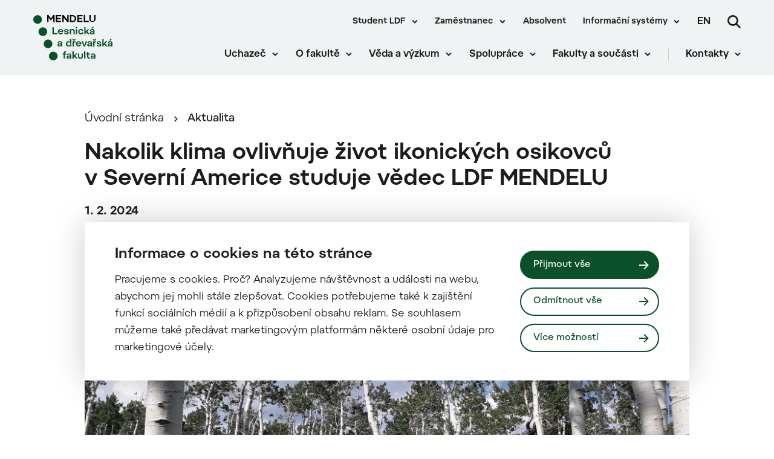

--- FILE ---
content_type: text/html; charset=UTF-8
request_url: https://ldf.mendelu.cz/nakolik-klima-ovlivnuje-zivot-ikonickych-osikovcu-v-severni-americe-studuje-vedec-ldf-mendelu/
body_size: 21763
content:
 
<!doctype html>
<html lang="cs">
    <head>


<script>
    window.dataLayer = window.dataLayer || [];

    function gtag() {
        window.dataLayer.push(arguments);
    };

    gtag('consent', 'default', JSON.parse("{\"ad_storage\":\"denied\",\"analytics_storage\":\"denied\",\"functionality_storage\":\"granted\",\"personalization_storage\":\"denied\",\"security_storage\":\"granted\",\"ad_user_data\":\"denied\",\"ad_personalization\":\"denied\"}"));

    function gtmUpdateConsent(options) {
        gtag('consent', 'update', options);
        window.dataLayer.push({
            event: "update_consent"
        });
    }

    function gtmRecord(...args) {
        window.dataLayer.push(...args);
        window.dataLayer.push({
            event: "update_consent"
        });
    }
</script>

    <script>
        (function (w, d, s, l, i) {
            w[l] = w[l] || [];
            w[l].push({ 'gtm.start': new Date().getTime(), event: 'gtm.js' });
            const f = d.getElementsByTagName(s)[0],
                j = d.createElement(s),
                dl = l != 'dataLayer' ? '&l=' + l : '';
            j.async = true;
            j.src = 'https://www.googletagmanager.com/gtm.js?id=' + i + dl;
            f.parentNode.insertBefore(j, f);
        })(window, document, 'script', 'dataLayer', "GTM-MCW2M6Z");
    </script>

        <meta charset="UTF-8">
        <meta name="description" content="Další web používající WordPress">
        <meta http-equiv="Content-Type" content="text/html; charset=UTF-8">
        <meta http-equiv="X-UA-Compatible" content="IE=edge">
        <meta name="viewport" content="width=device-width, initial-scale=1.0">
        <meta name="google-site-verification" content="wTsUqRDjvrUnQadJy8-tHok44P9hLKPlcSkvVg_r5Hc">

<link rel="apple-touch-icon" sizes="180x180" href="https://ldf.mendelu.cz/wp-content/themes/iq-theme/dist/img/apple-touch-icon.png">
<link rel="icon" type="image/png" sizes="32x32" href="https://ldf.mendelu.cz/wp-content/themes/iq-theme/dist/img/favicon-32x32.png">
<link rel="icon" type="image/png" sizes="16x16" href="https://ldf.mendelu.cz/wp-content/themes/iq-theme/dist/img/favicon-16x16.png">
<link rel="mask-icon" href="https://ldf.mendelu.cz/wp-content/themes/iq-theme/dist/img/safari-pinned-tab.svg" color="#79be15">
<meta name="msapplication-TileColor" content="#79be15">
<meta name="theme-color" content="#ffffff">


<meta name='robots' content='index, follow, max-image-preview:large, max-snippet:-1, max-video-preview:-1' />

	<!-- This site is optimized with the Yoast SEO plugin v20.6 - https://yoast.com/wordpress/plugins/seo/ -->
	<title>Nakolik klima ovlivňuje život ikonických osikovců v Severní Americe studuje vědec LDF MENDELU  - Lesnická a dřevařská fakulta</title>
	<link rel="canonical" href="https://ldf.mendelu.cz/nakolik-klima-ovlivnuje-zivot-ikonickych-osikovcu-v-severni-americe-studuje-vedec-ldf-mendelu/" />
	<meta property="og:locale" content="cs_CZ" />
	<meta property="og:type" content="article" />
	<meta property="og:title" content="Nakolik klima ovlivňuje život ikonických osikovců v Severní Americe studuje vědec LDF MENDELU  - Lesnická a dřevařská fakulta" />
	<meta property="og:description" content="Dendrolog Martin Šenfeldr společně s americkými kolegy studoval vztah mezi klimatem a růstem topolů osikovitých (Populus tremuloides) neboli osikovců v oblasti Great Basin ve státě Nevada za období posledních přibližně 100 let. Při výzkumu vědci využívali dendrochronologických metod. Ukázalo se, že postupující změna klimatu má na růst osikovců jak negativní, tak i pozitivní vliv v závislosti na [&hellip;]" />
	<meta property="og:url" content="https://ldf.mendelu.cz/nakolik-klima-ovlivnuje-zivot-ikonickych-osikovcu-v-severni-americe-studuje-vedec-ldf-mendelu/" />
	<meta property="og:site_name" content="Lesnická a dřevařská fakulta" />
	<meta property="article:published_time" content="2024-02-01T08:00:00+00:00" />
	<meta property="article:modified_time" content="2024-01-31T19:36:44+00:00" />
	<meta property="og:image" content="https://ldf.mendelu.cz/wp-content/uploads/2024/01/osikovce_02-scaled.jpg" />
	<meta property="og:image:width" content="2048" />
	<meta property="og:image:height" content="1152" />
	<meta property="og:image:type" content="image/jpeg" />
	<meta name="author" content="Mgr. Monika Pevná" />
	<meta name="twitter:card" content="summary_large_image" />
	<meta name="twitter:label1" content="Napsal(a)" />
	<meta name="twitter:data1" content="Mgr. Monika Pevná" />
	<meta name="twitter:label2" content="Odhadovaná doba čtení" />
	<meta name="twitter:data2" content="3 minuty" />
	<script type="application/ld+json" class="yoast-schema-graph">{"@context":"https://schema.org","@graph":[{"@type":"WebPage","@id":"https://ldf.mendelu.cz/nakolik-klima-ovlivnuje-zivot-ikonickych-osikovcu-v-severni-americe-studuje-vedec-ldf-mendelu/","url":"https://ldf.mendelu.cz/nakolik-klima-ovlivnuje-zivot-ikonickych-osikovcu-v-severni-americe-studuje-vedec-ldf-mendelu/","name":"Nakolik klima ovlivňuje život ikonických osikovců v Severní Americe studuje vědec LDF MENDELU  - Lesnická a dřevařská fakulta","isPartOf":{"@id":"https://ldf.mendelu.cz/#website"},"primaryImageOfPage":{"@id":"https://ldf.mendelu.cz/nakolik-klima-ovlivnuje-zivot-ikonickych-osikovcu-v-severni-americe-studuje-vedec-ldf-mendelu/#primaryimage"},"image":{"@id":"https://ldf.mendelu.cz/nakolik-klima-ovlivnuje-zivot-ikonickych-osikovcu-v-severni-americe-studuje-vedec-ldf-mendelu/#primaryimage"},"thumbnailUrl":"https://ldf.mendelu.cz/wp-content/uploads/2024/01/osikovce_02-scaled.jpg","datePublished":"2024-02-01T08:00:00+00:00","dateModified":"2024-01-31T19:36:44+00:00","author":{"@id":"https://ldf.mendelu.cz/#/schema/person/8b9a71602db4ece5448fe19d330e1022"},"inLanguage":"cs","potentialAction":[{"@type":"ReadAction","target":["https://ldf.mendelu.cz/nakolik-klima-ovlivnuje-zivot-ikonickych-osikovcu-v-severni-americe-studuje-vedec-ldf-mendelu/"]}]},{"@type":"ImageObject","inLanguage":"cs","@id":"https://ldf.mendelu.cz/nakolik-klima-ovlivnuje-zivot-ikonickych-osikovcu-v-severni-americe-studuje-vedec-ldf-mendelu/#primaryimage","url":"https://ldf.mendelu.cz/wp-content/uploads/2024/01/osikovce_02-scaled.jpg","contentUrl":"https://ldf.mendelu.cz/wp-content/uploads/2024/01/osikovce_02-scaled.jpg","width":2048,"height":1152},{"@type":"WebSite","@id":"https://ldf.mendelu.cz/#website","url":"https://ldf.mendelu.cz/","name":"Lesnická a dřevařská fakulta","description":"Další web používající WordPress","potentialAction":[{"@type":"SearchAction","target":{"@type":"EntryPoint","urlTemplate":"https://ldf.mendelu.cz/?s={search_term_string}"},"query-input":"required name=search_term_string"}],"inLanguage":"cs"},{"@type":"Person","@id":"https://ldf.mendelu.cz/#/schema/person/8b9a71602db4ece5448fe19d330e1022","name":"Mgr. Monika Pevná","image":{"@type":"ImageObject","inLanguage":"cs","@id":"https://ldf.mendelu.cz/#/schema/person/image/","url":"https://secure.gravatar.com/avatar/f8a46a3a008d471010a8e3056446f5d7?s=96&d=mm&r=g","contentUrl":"https://secure.gravatar.com/avatar/f8a46a3a008d471010a8e3056446f5d7?s=96&d=mm&r=g","caption":"Mgr. Monika Pevná"},"url":"https://ldf.mendelu.cz/author/85903/"}]}</script>
	<!-- / Yoast SEO plugin. -->


<script type="text/javascript">
window._wpemojiSettings = {"baseUrl":"https:\/\/s.w.org\/images\/core\/emoji\/14.0.0\/72x72\/","ext":".png","svgUrl":"https:\/\/s.w.org\/images\/core\/emoji\/14.0.0\/svg\/","svgExt":".svg","source":{"concatemoji":"https:\/\/ldf.mendelu.cz\/wp-includes\/js\/wp-emoji-release.min.js?ver=6.2.6"}};
/*! This file is auto-generated */
!function(e,a,t){var n,r,o,i=a.createElement("canvas"),p=i.getContext&&i.getContext("2d");function s(e,t){p.clearRect(0,0,i.width,i.height),p.fillText(e,0,0);e=i.toDataURL();return p.clearRect(0,0,i.width,i.height),p.fillText(t,0,0),e===i.toDataURL()}function c(e){var t=a.createElement("script");t.src=e,t.defer=t.type="text/javascript",a.getElementsByTagName("head")[0].appendChild(t)}for(o=Array("flag","emoji"),t.supports={everything:!0,everythingExceptFlag:!0},r=0;r<o.length;r++)t.supports[o[r]]=function(e){if(p&&p.fillText)switch(p.textBaseline="top",p.font="600 32px Arial",e){case"flag":return s("\ud83c\udff3\ufe0f\u200d\u26a7\ufe0f","\ud83c\udff3\ufe0f\u200b\u26a7\ufe0f")?!1:!s("\ud83c\uddfa\ud83c\uddf3","\ud83c\uddfa\u200b\ud83c\uddf3")&&!s("\ud83c\udff4\udb40\udc67\udb40\udc62\udb40\udc65\udb40\udc6e\udb40\udc67\udb40\udc7f","\ud83c\udff4\u200b\udb40\udc67\u200b\udb40\udc62\u200b\udb40\udc65\u200b\udb40\udc6e\u200b\udb40\udc67\u200b\udb40\udc7f");case"emoji":return!s("\ud83e\udef1\ud83c\udffb\u200d\ud83e\udef2\ud83c\udfff","\ud83e\udef1\ud83c\udffb\u200b\ud83e\udef2\ud83c\udfff")}return!1}(o[r]),t.supports.everything=t.supports.everything&&t.supports[o[r]],"flag"!==o[r]&&(t.supports.everythingExceptFlag=t.supports.everythingExceptFlag&&t.supports[o[r]]);t.supports.everythingExceptFlag=t.supports.everythingExceptFlag&&!t.supports.flag,t.DOMReady=!1,t.readyCallback=function(){t.DOMReady=!0},t.supports.everything||(n=function(){t.readyCallback()},a.addEventListener?(a.addEventListener("DOMContentLoaded",n,!1),e.addEventListener("load",n,!1)):(e.attachEvent("onload",n),a.attachEvent("onreadystatechange",function(){"complete"===a.readyState&&t.readyCallback()})),(e=t.source||{}).concatemoji?c(e.concatemoji):e.wpemoji&&e.twemoji&&(c(e.twemoji),c(e.wpemoji)))}(window,document,window._wpemojiSettings);
</script>
<style type="text/css">
img.wp-smiley,
img.emoji {
	display: inline !important;
	border: none !important;
	box-shadow: none !important;
	height: 1em !important;
	width: 1em !important;
	margin: 0 0.07em !important;
	vertical-align: -0.1em !important;
	background: none !important;
	padding: 0 !important;
}
</style>
	<link rel='stylesheet' id='sbi_styles-css' href='https://ldf.mendelu.cz/wp-content/plugins/instagram-feed/css/sbi-styles.min.css?ver=6.2.8' type='text/css' media='all' />
<link rel='stylesheet' id='wp-block-library-css' href='https://ldf.mendelu.cz/wp-includes/css/dist/block-library/style.min.css?ver=6.2.6' type='text/css' media='all' />
<link rel='stylesheet' id='classic-theme-styles-css' href='https://ldf.mendelu.cz/wp-includes/css/classic-themes.min.css?ver=6.2.6' type='text/css' media='all' />
<style id='global-styles-inline-css' type='text/css'>
body{--wp--preset--color--black: #000000;--wp--preset--color--cyan-bluish-gray: #abb8c3;--wp--preset--color--white: #ffffff;--wp--preset--color--pale-pink: #f78da7;--wp--preset--color--vivid-red: #cf2e2e;--wp--preset--color--luminous-vivid-orange: #ff6900;--wp--preset--color--luminous-vivid-amber: #fcb900;--wp--preset--color--light-green-cyan: #7bdcb5;--wp--preset--color--vivid-green-cyan: #00d084;--wp--preset--color--pale-cyan-blue: #8ed1fc;--wp--preset--color--vivid-cyan-blue: #0693e3;--wp--preset--color--vivid-purple: #9b51e0;--wp--preset--color--primary-base: #79be15;--wp--preset--color--gray-dark: #535a5d;--wp--preset--color--gray-semi: #dce3e4;--wp--preset--color--gray-light: #eff3f4;--wp--preset--color--white-base: #ffffff;--wp--preset--color--black-light: #343839;--wp--preset--color--black-base: #1c1c1c;--wp--preset--color--font-gray: #d9dbe1;--wp--preset--color--border-base: #cccccc;--wp--preset--color--success-base: #82c55b;--wp--preset--color--alert-base: #d53e3c;--wp--preset--color--disabled-dark: #6e7474;--wp--preset--color--disabled-base: #b6b6b6;--wp--preset--gradient--vivid-cyan-blue-to-vivid-purple: linear-gradient(135deg,rgba(6,147,227,1) 0%,rgb(155,81,224) 100%);--wp--preset--gradient--light-green-cyan-to-vivid-green-cyan: linear-gradient(135deg,rgb(122,220,180) 0%,rgb(0,208,130) 100%);--wp--preset--gradient--luminous-vivid-amber-to-luminous-vivid-orange: linear-gradient(135deg,rgba(252,185,0,1) 0%,rgba(255,105,0,1) 100%);--wp--preset--gradient--luminous-vivid-orange-to-vivid-red: linear-gradient(135deg,rgba(255,105,0,1) 0%,rgb(207,46,46) 100%);--wp--preset--gradient--very-light-gray-to-cyan-bluish-gray: linear-gradient(135deg,rgb(238,238,238) 0%,rgb(169,184,195) 100%);--wp--preset--gradient--cool-to-warm-spectrum: linear-gradient(135deg,rgb(74,234,220) 0%,rgb(151,120,209) 20%,rgb(207,42,186) 40%,rgb(238,44,130) 60%,rgb(251,105,98) 80%,rgb(254,248,76) 100%);--wp--preset--gradient--blush-light-purple: linear-gradient(135deg,rgb(255,206,236) 0%,rgb(152,150,240) 100%);--wp--preset--gradient--blush-bordeaux: linear-gradient(135deg,rgb(254,205,165) 0%,rgb(254,45,45) 50%,rgb(107,0,62) 100%);--wp--preset--gradient--luminous-dusk: linear-gradient(135deg,rgb(255,203,112) 0%,rgb(199,81,192) 50%,rgb(65,88,208) 100%);--wp--preset--gradient--pale-ocean: linear-gradient(135deg,rgb(255,245,203) 0%,rgb(182,227,212) 50%,rgb(51,167,181) 100%);--wp--preset--gradient--electric-grass: linear-gradient(135deg,rgb(202,248,128) 0%,rgb(113,206,126) 100%);--wp--preset--gradient--midnight: linear-gradient(135deg,rgb(2,3,129) 0%,rgb(40,116,252) 100%);--wp--preset--duotone--dark-grayscale: url('#wp-duotone-dark-grayscale');--wp--preset--duotone--grayscale: url('#wp-duotone-grayscale');--wp--preset--duotone--purple-yellow: url('#wp-duotone-purple-yellow');--wp--preset--duotone--blue-red: url('#wp-duotone-blue-red');--wp--preset--duotone--midnight: url('#wp-duotone-midnight');--wp--preset--duotone--magenta-yellow: url('#wp-duotone-magenta-yellow');--wp--preset--duotone--purple-green: url('#wp-duotone-purple-green');--wp--preset--duotone--blue-orange: url('#wp-duotone-blue-orange');--wp--preset--font-size--small: 13px;--wp--preset--font-size--medium: 20px;--wp--preset--font-size--large: 36px;--wp--preset--font-size--x-large: 42px;--wp--preset--spacing--20: 0.44rem;--wp--preset--spacing--30: 0.67rem;--wp--preset--spacing--40: 1rem;--wp--preset--spacing--50: 1.5rem;--wp--preset--spacing--60: 2.25rem;--wp--preset--spacing--70: 3.38rem;--wp--preset--spacing--80: 5.06rem;--wp--preset--shadow--natural: 6px 6px 9px rgba(0, 0, 0, 0.2);--wp--preset--shadow--deep: 12px 12px 50px rgba(0, 0, 0, 0.4);--wp--preset--shadow--sharp: 6px 6px 0px rgba(0, 0, 0, 0.2);--wp--preset--shadow--outlined: 6px 6px 0px -3px rgba(255, 255, 255, 1), 6px 6px rgba(0, 0, 0, 1);--wp--preset--shadow--crisp: 6px 6px 0px rgba(0, 0, 0, 1);}:where(.is-layout-flex){gap: 0.5em;}body .is-layout-flow > .alignleft{float: left;margin-inline-start: 0;margin-inline-end: 2em;}body .is-layout-flow > .alignright{float: right;margin-inline-start: 2em;margin-inline-end: 0;}body .is-layout-flow > .aligncenter{margin-left: auto !important;margin-right: auto !important;}body .is-layout-constrained > .alignleft{float: left;margin-inline-start: 0;margin-inline-end: 2em;}body .is-layout-constrained > .alignright{float: right;margin-inline-start: 2em;margin-inline-end: 0;}body .is-layout-constrained > .aligncenter{margin-left: auto !important;margin-right: auto !important;}body .is-layout-constrained > :where(:not(.alignleft):not(.alignright):not(.alignfull)){max-width: var(--wp--style--global--content-size);margin-left: auto !important;margin-right: auto !important;}body .is-layout-constrained > .alignwide{max-width: var(--wp--style--global--wide-size);}body .is-layout-flex{display: flex;}body .is-layout-flex{flex-wrap: wrap;align-items: center;}body .is-layout-flex > *{margin: 0;}:where(.wp-block-columns.is-layout-flex){gap: 2em;}.has-black-color{color: var(--wp--preset--color--black) !important;}.has-cyan-bluish-gray-color{color: var(--wp--preset--color--cyan-bluish-gray) !important;}.has-white-color{color: var(--wp--preset--color--white) !important;}.has-pale-pink-color{color: var(--wp--preset--color--pale-pink) !important;}.has-vivid-red-color{color: var(--wp--preset--color--vivid-red) !important;}.has-luminous-vivid-orange-color{color: var(--wp--preset--color--luminous-vivid-orange) !important;}.has-luminous-vivid-amber-color{color: var(--wp--preset--color--luminous-vivid-amber) !important;}.has-light-green-cyan-color{color: var(--wp--preset--color--light-green-cyan) !important;}.has-vivid-green-cyan-color{color: var(--wp--preset--color--vivid-green-cyan) !important;}.has-pale-cyan-blue-color{color: var(--wp--preset--color--pale-cyan-blue) !important;}.has-vivid-cyan-blue-color{color: var(--wp--preset--color--vivid-cyan-blue) !important;}.has-vivid-purple-color{color: var(--wp--preset--color--vivid-purple) !important;}.has-black-background-color{background-color: var(--wp--preset--color--black) !important;}.has-cyan-bluish-gray-background-color{background-color: var(--wp--preset--color--cyan-bluish-gray) !important;}.has-white-background-color{background-color: var(--wp--preset--color--white) !important;}.has-pale-pink-background-color{background-color: var(--wp--preset--color--pale-pink) !important;}.has-vivid-red-background-color{background-color: var(--wp--preset--color--vivid-red) !important;}.has-luminous-vivid-orange-background-color{background-color: var(--wp--preset--color--luminous-vivid-orange) !important;}.has-luminous-vivid-amber-background-color{background-color: var(--wp--preset--color--luminous-vivid-amber) !important;}.has-light-green-cyan-background-color{background-color: var(--wp--preset--color--light-green-cyan) !important;}.has-vivid-green-cyan-background-color{background-color: var(--wp--preset--color--vivid-green-cyan) !important;}.has-pale-cyan-blue-background-color{background-color: var(--wp--preset--color--pale-cyan-blue) !important;}.has-vivid-cyan-blue-background-color{background-color: var(--wp--preset--color--vivid-cyan-blue) !important;}.has-vivid-purple-background-color{background-color: var(--wp--preset--color--vivid-purple) !important;}.has-black-border-color{border-color: var(--wp--preset--color--black) !important;}.has-cyan-bluish-gray-border-color{border-color: var(--wp--preset--color--cyan-bluish-gray) !important;}.has-white-border-color{border-color: var(--wp--preset--color--white) !important;}.has-pale-pink-border-color{border-color: var(--wp--preset--color--pale-pink) !important;}.has-vivid-red-border-color{border-color: var(--wp--preset--color--vivid-red) !important;}.has-luminous-vivid-orange-border-color{border-color: var(--wp--preset--color--luminous-vivid-orange) !important;}.has-luminous-vivid-amber-border-color{border-color: var(--wp--preset--color--luminous-vivid-amber) !important;}.has-light-green-cyan-border-color{border-color: var(--wp--preset--color--light-green-cyan) !important;}.has-vivid-green-cyan-border-color{border-color: var(--wp--preset--color--vivid-green-cyan) !important;}.has-pale-cyan-blue-border-color{border-color: var(--wp--preset--color--pale-cyan-blue) !important;}.has-vivid-cyan-blue-border-color{border-color: var(--wp--preset--color--vivid-cyan-blue) !important;}.has-vivid-purple-border-color{border-color: var(--wp--preset--color--vivid-purple) !important;}.has-vivid-cyan-blue-to-vivid-purple-gradient-background{background: var(--wp--preset--gradient--vivid-cyan-blue-to-vivid-purple) !important;}.has-light-green-cyan-to-vivid-green-cyan-gradient-background{background: var(--wp--preset--gradient--light-green-cyan-to-vivid-green-cyan) !important;}.has-luminous-vivid-amber-to-luminous-vivid-orange-gradient-background{background: var(--wp--preset--gradient--luminous-vivid-amber-to-luminous-vivid-orange) !important;}.has-luminous-vivid-orange-to-vivid-red-gradient-background{background: var(--wp--preset--gradient--luminous-vivid-orange-to-vivid-red) !important;}.has-very-light-gray-to-cyan-bluish-gray-gradient-background{background: var(--wp--preset--gradient--very-light-gray-to-cyan-bluish-gray) !important;}.has-cool-to-warm-spectrum-gradient-background{background: var(--wp--preset--gradient--cool-to-warm-spectrum) !important;}.has-blush-light-purple-gradient-background{background: var(--wp--preset--gradient--blush-light-purple) !important;}.has-blush-bordeaux-gradient-background{background: var(--wp--preset--gradient--blush-bordeaux) !important;}.has-luminous-dusk-gradient-background{background: var(--wp--preset--gradient--luminous-dusk) !important;}.has-pale-ocean-gradient-background{background: var(--wp--preset--gradient--pale-ocean) !important;}.has-electric-grass-gradient-background{background: var(--wp--preset--gradient--electric-grass) !important;}.has-midnight-gradient-background{background: var(--wp--preset--gradient--midnight) !important;}.has-small-font-size{font-size: var(--wp--preset--font-size--small) !important;}.has-medium-font-size{font-size: var(--wp--preset--font-size--medium) !important;}.has-large-font-size{font-size: var(--wp--preset--font-size--large) !important;}.has-x-large-font-size{font-size: var(--wp--preset--font-size--x-large) !important;}
.wp-block-navigation a:where(:not(.wp-element-button)){color: inherit;}
:where(.wp-block-columns.is-layout-flex){gap: 2em;}
.wp-block-pullquote{font-size: 1.5em;line-height: 1.6;}
</style>
<link rel='stylesheet' id='theme_css-css' href='https://ldf.mendelu.cz/wp-content/themes/iq-theme/dist/css/client.css?ver=58f753ca791f3d306af2b688aefc09f5' type='text/css' media='all' />
<style id='kadence-blocks-global-variables-inline-css' type='text/css'>
:root {--global-kb-font-size-sm:clamp(0.8rem, 0.73rem + 0.217vw, 0.9rem);--global-kb-font-size-md:clamp(1.1rem, 0.995rem + 0.326vw, 1.25rem);--global-kb-font-size-lg:clamp(1.75rem, 1.576rem + 0.543vw, 2rem);--global-kb-font-size-xl:clamp(2.25rem, 1.728rem + 1.63vw, 3rem);--global-kb-font-size-xxl:clamp(2.5rem, 1.456rem + 3.26vw, 4rem);--global-kb-font-size-xxxl:clamp(2.75rem, 0.489rem + 7.065vw, 6rem);}:root {--global-palette1: #3182CE;--global-palette2: #2B6CB0;--global-palette3: #1A202C;--global-palette4: #2D3748;--global-palette5: #4A5568;--global-palette6: #718096;--global-palette7: #EDF2F7;--global-palette8: #F7FAFC;--global-palette9: #ffffff;}
</style>
<script type='text/javascript' src='https://ldf.mendelu.cz/wp-content/plugins/stop-user-enumeration/frontend/js/frontend.js?ver=1.4.7' id='stop-user-enumeration-js'></script>
<script type='text/javascript' src='https://ldf.mendelu.cz/wp-includes/js/jquery/jquery.min.js?ver=3.6.4' id='jquery-core-js'></script>
<script type='text/javascript' src='https://ldf.mendelu.cz/wp-includes/js/jquery/jquery-migrate.min.js?ver=3.4.0' id='jquery-migrate-js'></script>
<link rel="https://api.w.org/" href="https://ldf.mendelu.cz/wp-json/" /><link rel="alternate" type="application/json" href="https://ldf.mendelu.cz/wp-json/wp/v2/posts/10404" /><link rel="EditURI" type="application/rsd+xml" title="RSD" href="https://ldf.mendelu.cz/xmlrpc.php?rsd" />
<link rel="wlwmanifest" type="application/wlwmanifest+xml" href="https://ldf.mendelu.cz/wp-includes/wlwmanifest.xml" />
<meta name="generator" content="WordPress 6.2.6" />
<link rel='shortlink' href='https://ldf.mendelu.cz/?p=10404' />
<link rel="alternate" type="application/json+oembed" href="https://ldf.mendelu.cz/wp-json/oembed/1.0/embed?url=https%3A%2F%2Fldf.mendelu.cz%2Fnakolik-klima-ovlivnuje-zivot-ikonickych-osikovcu-v-severni-americe-studuje-vedec-ldf-mendelu%2F" />
<link rel="alternate" type="text/xml+oembed" href="https://ldf.mendelu.cz/wp-json/oembed/1.0/embed?url=https%3A%2F%2Fldf.mendelu.cz%2Fnakolik-klima-ovlivnuje-zivot-ikonickych-osikovcu-v-severni-americe-studuje-vedec-ldf-mendelu%2F&#038;format=xml" />
<link rel="icon" href="https://ldf.mendelu.cz/wp-content/uploads/2021/12/cropped-LDF-symbol-1-32x32.png" sizes="32x32" />
<link rel="icon" href="https://ldf.mendelu.cz/wp-content/uploads/2021/12/cropped-LDF-symbol-1-192x192.png" sizes="192x192" />
<link rel="apple-touch-icon" href="https://ldf.mendelu.cz/wp-content/uploads/2021/12/cropped-LDF-symbol-1-180x180.png" />
<meta name="msapplication-TileImage" content="https://ldf.mendelu.cz/wp-content/uploads/2021/12/cropped-LDF-symbol-1-270x270.png" />

        <style type="text/css">
            .kt-row-column-wrap {
                padding: 0 0 0 0;
            }
        </style>

        <script type="text/javascript">
            window.pageDependencies = [];
        </script>

    </head>
    <body class="page">
        
        <div class="page__header post-header">
<header class="header" role="banner">
	<div class="header__container">
		<div class="header__logo-content">
			<a href="
				https://ldf.mendelu.cz/
			" class="header__logo header__logo-cs" aria-label="Mendelu logo"></a>
		</div>

		<div class="header__menu-wrapper">
			<div class="header__menu-misc-wrapper">
    <ul class="navigation-menu-misc">
                    <li class="navigation-menu-misc__elem mobile ">
                            <button class="navigation-menu-misc__link has-submenu" aria-haspopup="true" data-type="mobile">
                                Student LDF
                            </button>
                            <div class="navigation-submenu">
                                <div class="navigation-submenu__wrapper">
                                    <ul class="navigation-submenu__container">
                                            <li class="navigation-submenu__elem">
                                                <a href="https://ldf.mendelu.cz/student/student-bc/"  class="navigation-submenu__link">Bakalářské studium</a>
                                            </li>
                                            <li class="navigation-submenu__elem">
                                                <a href="https://ldf.mendelu.cz/student/student-mgr/"  class="navigation-submenu__link">Navazující magisterské studium</a>
                                            </li>
                                            <li class="navigation-submenu__elem">
                                                <a href="https://ldf.mendelu.cz/student/student-ph-d/"  class="navigation-submenu__link">Doktorské studium</a>
                                            </li>
                                    </ul>
                                </div>
                            </div>
                    </li>
                    <li class="navigation-menu-misc__elem desktop ">
                            <button class="navigation-menu-misc__link has-submenu" aria-haspopup="true" data-type="desktop">
                                Student LDF
                            </button>
                            <div class="navigation-submenu">
                                <div class="navigation-submenu__wrapper">
                                    <ul class="navigation-submenu__container">
                                            <li class="navigation-submenu__elem">
                                                <a href="https://ldf.mendelu.cz/student/student-bc/"  class="navigation-submenu__link">Bakalářské studium</a>
                                            </li>
                                            <li class="navigation-submenu__elem">
                                                <a href="https://ldf.mendelu.cz/student/student-mgr/"  class="navigation-submenu__link">Navazující magisterské studium</a>
                                            </li>
                                            <li class="navigation-submenu__elem">
                                                <a href="https://ldf.mendelu.cz/student/student-ph-d/"  class="navigation-submenu__link">Doktorské studium</a>
                                            </li>
                                    </ul>
                                </div>
                            </div>
                    </li>
                    <li class="navigation-menu-misc__elem mobile ">
                            <button class="navigation-menu-misc__link has-submenu" aria-haspopup="true" data-type="mobile">
                                Zaměstnanec
                            </button>
                            <div class="navigation-submenu">
                                <div class="navigation-submenu__wrapper">
                                    <ul class="navigation-submenu__container">
                                            <li class="navigation-submenu__elem">
                                                <a href="https://mendelu.cz/zamestnanec/?psn=0" target="_blank" class="navigation-submenu__link">Úvod</a>
                                            </li>
                                            <li class="navigation-submenu__elem">
                                                <a href="https://mendelu.cz/zamestnanec/pro-akademiky-a-vedce/?psn=0" target="_blank" class="navigation-submenu__link">Pro akademiky a vědce</a>
                                            </li>
                                            <li class="navigation-submenu__elem">
                                                <a href="https://mendelu.cz/zamestnanec/sluzby/?psn=0" target="_blank" class="navigation-submenu__link">Služby</a>
                                            </li>
                                            <li class="navigation-submenu__elem">
                                                <a href="https://mendelu.cz/zamestnanec/dokumenty/?psn=0" target="_blank" class="navigation-submenu__link">Dokumenty</a>
                                            </li>
                                            <li class="navigation-submenu__elem">
                                                <a href="https://mendelu.cz/zamestnanec/personalistika/?psn=0" target="_blank" class="navigation-submenu__link">Personalistika</a>
                                            </li>
                                            <li class="navigation-submenu__elem">
                                                <a href="https://mendelu.cz/zamestnanec/pracovni-cesty/?psn=0" target="_blank" class="navigation-submenu__link">Pracovní cesty</a>
                                            </li>
                                            <li class="navigation-submenu__elem">
                                                <a href="https://mendelu.cz/zamestnanec/kariera-a-osobni-rozvoj/?psn=0" target="_blank" class="navigation-submenu__link">Kariéra a osobní rozvoj</a>
                                            </li>
                                    </ul>
                                </div>
                            </div>
                    </li>
                    <li class="navigation-menu-misc__elem desktop ">
                            <button class="navigation-menu-misc__link has-submenu" aria-haspopup="true" data-type="desktop">
                                Zaměstnanec
                            </button>
                            <div class="navigation-submenu">
                                <div class="navigation-submenu__wrapper">
                                    <ul class="navigation-submenu__container">
                                            <li class="navigation-submenu__elem">
                                                <a href="https://mendelu.cz/zamestnanec/?psn=0" target="_blank" class="navigation-submenu__link">Úvod</a>
                                            </li>
                                            <li class="navigation-submenu__elem">
                                                <a href="https://mendelu.cz/zamestnanec/pro-akademiky-a-vedce/?psn=0" target="_blank" class="navigation-submenu__link">Pro akademiky a vědce</a>
                                            </li>
                                            <li class="navigation-submenu__elem">
                                                <a href="https://mendelu.cz/zamestnanec/sluzby/?psn=0" target="_blank" class="navigation-submenu__link">Služby</a>
                                            </li>
                                            <li class="navigation-submenu__elem">
                                                <a href="https://mendelu.cz/zamestnanec/dokumenty/?psn=0" target="_blank" class="navigation-submenu__link">Dokumenty</a>
                                            </li>
                                            <li class="navigation-submenu__elem">
                                                <a href="https://mendelu.cz/zamestnanec/personalistika/?psn=0" target="_blank" class="navigation-submenu__link">Personalistika</a>
                                            </li>
                                            <li class="navigation-submenu__elem">
                                                <a href="https://mendelu.cz/zamestnanec/pracovni-cesty/?psn=0" target="_blank" class="navigation-submenu__link">Pracovní cesty</a>
                                            </li>
                                            <li class="navigation-submenu__elem">
                                                <a href="https://mendelu.cz/zamestnanec/kariera-a-osobni-rozvoj/?psn=0" target="_blank" class="navigation-submenu__link">Kariéra a osobní rozvoj</a>
                                            </li>
                                    </ul>
                                </div>
                            </div>
                    </li>
                    <li class="navigation-menu-misc__elem mobile ">
                            <a href="https://ldf.mendelu.cz/klub-absolventu-mendelu/" class="navigation-menu-misc__link">
                                Absolvent
                            </a>
                    </li>
                    <li class="navigation-menu-misc__elem desktop ">
                            <a href="https://ldf.mendelu.cz/klub-absolventu-mendelu/" class="navigation-menu-misc__link">
                                Absolvent
                            </a>
                    </li>
                    <li class="navigation-menu-misc__elem mobile ">
                            <button class="navigation-menu-misc__link has-submenu" aria-haspopup="true" data-type="mobile">
                                Informační systémy
                            </button>
                            <div class="navigation-submenu last">
                                <div class="navigation-submenu__wrapper">
                                    <ul class="navigation-submenu__container">
                                            <li class="navigation-submenu__elem">
                                                <a href="https://is.mendelu.cz/auth/" target="_blank" class="navigation-submenu__link">Přihlášení do UIS</a>
                                            </li>
                                            <li class="navigation-submenu__elem">
                                                <a href="https://outlook.office.com/mail/" target="_blank" class="navigation-submenu__link">Office 365</a>
                                            </li>
                                            <li class="navigation-submenu__elem">
                                                <a href="https://dochazka.mendelu.cz/index.php?operace=login" target="_blank" class="navigation-submenu__link">Docházka</a>
                                            </li>
                                            <li class="navigation-submenu__elem">
                                                <a href="https://mendelu.cz/informacni-systemy/?psn=0" target="_blank" class="navigation-submenu__link">Systémy MENDELU</a>
                                            </li>
                                    </ul>
                                </div>
                            </div>
                    </li>
                    <li class="navigation-menu-misc__elem desktop ">
                            <button class="navigation-menu-misc__link has-submenu" aria-haspopup="true" data-type="desktop">
                                Informační systémy
                            </button>
                            <div class="navigation-submenu last">
                                <div class="navigation-submenu__wrapper">
                                    <ul class="navigation-submenu__container">
                                            <li class="navigation-submenu__elem">
                                                <a href="https://is.mendelu.cz/auth/" target="_blank" class="navigation-submenu__link">Přihlášení do UIS</a>
                                            </li>
                                            <li class="navigation-submenu__elem">
                                                <a href="https://outlook.office.com/mail/" target="_blank" class="navigation-submenu__link">Office 365</a>
                                            </li>
                                            <li class="navigation-submenu__elem">
                                                <a href="https://dochazka.mendelu.cz/index.php?operace=login" target="_blank" class="navigation-submenu__link">Docházka</a>
                                            </li>
                                            <li class="navigation-submenu__elem">
                                                <a href="https://mendelu.cz/informacni-systemy/?psn=0" target="_blank" class="navigation-submenu__link">Systémy MENDELU</a>
                                            </li>
                                    </ul>
                                </div>
                            </div>
                    </li>
    </ul>
    <a title="Změnit jazyk" class="lang-switcher" href="https://ldf.mendelu.cz/en/">en</a>
<button  class="search__trigger" aria-label="Vyhledávání">
    <div title="Vyhledávání" aria-hidden="true">
    <svg xmlns="http://www.w3.org/2000/svg" viewBox="0 0 15 15" fill="none"><path d="M11.008 9.682a6.053 6.053 0 001.18-3.588A6.1 6.1 0 006.093 0 6.1 6.1 0 000 6.094a6.1 6.1 0 006.094 6.093c1.342 0 2.58-.441 3.588-1.18L13.674 15 15 13.674l-3.992-3.992zm-4.914.63a4.223 4.223 0 01-4.219-4.218 4.223 4.223 0 014.219-4.219 4.223 4.223 0 014.218 4.219 4.223 4.223 0 01-4.218 4.218z" fill="#fff"/></svg>
    </div>
</button>
			</div>

<div class="navigation-menu" role="navigation" aria-label="Hlavní menu">
    <div class="navigation-menu__gradient top"></div>
    <div class="navigation-menu__mobile-top">
    <a title="Změnit jazyk" class="lang-switcher mobile" href="https://ldf.mendelu.cz/en/">en</a>

        <a class="navigation-menu__close">
            <div class="navigation-menu__close-bar"></div>
            <div class="navigation-menu__close-bar"></div>
        </a>
    </div>
    <ul class="navigation-menu__container">


                <li class="navigation-menu__elem mobile">
                        <button class="navigation-menu__title has-submenu" aria-haspopup="true" data-type="mobile">
                            Uchazeč
                        </button>
                        <div class="navigation-submenu">
                            <div class="navigation-submenu__wrapper">
                                <ul class="navigation-submenu__container">
                                        <li class="navigation-submenu__elem">
                                            <a href="https://ldf.mendelu.cz/uchazec/proc-studovat-na-ldf/" class="navigation-submenu__link">
                                                Proč na LDF?
                                            </a>
                                        </li>
                                        <li class="navigation-submenu__elem">
                                            <a href="https://ldf.mendelu.cz/bakalarske-studium/" class="navigation-submenu__link">
                                                Bakalářské studium
                                            </a>
                                        </li>
                                        <li class="navigation-submenu__elem">
                                            <a href="https://ldf.mendelu.cz/navazujici-magisterske-studium/" class="navigation-submenu__link">
                                                Navazující magisterské studium
                                            </a>
                                        </li>
                                        <li class="navigation-submenu__elem">
                                            <a href="https://ldf.mendelu.cz/doktorske-studium/" class="navigation-submenu__link">
                                                Doktorské studium
                                            </a>
                                        </li>
                                        <li class="navigation-submenu__elem">
                                            <a href="https://ldf.mendelu.cz/podavani-prihlasek-a-dulezite-terminy/" class="navigation-submenu__link">
                                                Podávání přihlášek a důležité termíny
                                            </a>
                                        </li>
                                        <li class="navigation-submenu__elem">
                                            <a href="https://is.mendelu.cz/prihlaska/" class="navigation-submenu__link" target="_blank">
                                                E-přihláška
                                            </a>
                                        </li>
                                        <li class="navigation-submenu__elem">
                                            <a href="https://ldf.mendelu.cz/uchazec/casto-kladene-dotazy/" class="navigation-submenu__link">
                                                Často kladené dotazy
                                            </a>
                                        </li>
                                        <li class="navigation-submenu__elem">
                                            <a href="https://ldf.mendelu.cz/nasi-studenti-ldf/" class="navigation-submenu__link">
                                                Naši studenti
                                            </a>
                                        </li>
                                        <li class="navigation-submenu__elem">
                                            <a href="https://ldf.mendelu.cz/uchazec/virtualni-prohlidka-ldf/" class="navigation-submenu__link">
                                                Virtuální prohlídka
                                            </a>
                                        </li>
                                        <li class="navigation-submenu__elem">
                                            <a href="https://ldf.mendelu.cz/odebirej-novinky/" class="navigation-submenu__link">
                                                Odebírej novinky
                                            </a>
                                        </li>
                                        <li class="navigation-submenu__elem">
                                            <a href="https://ldf.mendelu.cz/uchazec/kontakty-pro-uchazece/" class="navigation-submenu__link">
                                                Kontakty
                                            </a>
                                        </li>
                                </ul>
                            </div>
                        </div>
                </li>
                <li class="navigation-menu__elem desktop">
                        <button class="navigation-menu__title has-submenu" aria-haspopup="true" data-type="desktop">
                            Uchazeč
                        </button>
                        <div class="navigation-submenu">
                            <div class="navigation-submenu__wrapper">
                                <ul class="navigation-submenu__container">
                                        <li class="navigation-submenu__elem">
                                            <a href="https://ldf.mendelu.cz/uchazec/proc-studovat-na-ldf/" class="navigation-submenu__link">
                                                Proč na LDF?
                                            </a>
                                        </li>
                                        <li class="navigation-submenu__elem">
                                            <a href="https://ldf.mendelu.cz/bakalarske-studium/" class="navigation-submenu__link">
                                                Bakalářské studium
                                            </a>
                                        </li>
                                        <li class="navigation-submenu__elem">
                                            <a href="https://ldf.mendelu.cz/navazujici-magisterske-studium/" class="navigation-submenu__link">
                                                Navazující magisterské studium
                                            </a>
                                        </li>
                                        <li class="navigation-submenu__elem">
                                            <a href="https://ldf.mendelu.cz/doktorske-studium/" class="navigation-submenu__link">
                                                Doktorské studium
                                            </a>
                                        </li>
                                        <li class="navigation-submenu__elem">
                                            <a href="https://ldf.mendelu.cz/podavani-prihlasek-a-dulezite-terminy/" class="navigation-submenu__link">
                                                Podávání přihlášek a důležité termíny
                                            </a>
                                        </li>
                                        <li class="navigation-submenu__elem">
                                            <a href="https://is.mendelu.cz/prihlaska/" class="navigation-submenu__link" target="_blank">
                                                E-přihláška
                                            </a>
                                        </li>
                                        <li class="navigation-submenu__elem">
                                            <a href="https://ldf.mendelu.cz/uchazec/casto-kladene-dotazy/" class="navigation-submenu__link">
                                                Často kladené dotazy
                                            </a>
                                        </li>
                                        <li class="navigation-submenu__elem">
                                            <a href="https://ldf.mendelu.cz/nasi-studenti-ldf/" class="navigation-submenu__link">
                                                Naši studenti
                                            </a>
                                        </li>
                                        <li class="navigation-submenu__elem">
                                            <a href="https://ldf.mendelu.cz/uchazec/virtualni-prohlidka-ldf/" class="navigation-submenu__link">
                                                Virtuální prohlídka
                                            </a>
                                        </li>
                                        <li class="navigation-submenu__elem">
                                            <a href="https://ldf.mendelu.cz/odebirej-novinky/" class="navigation-submenu__link">
                                                Odebírej novinky
                                            </a>
                                        </li>
                                        <li class="navigation-submenu__elem">
                                            <a href="https://ldf.mendelu.cz/uchazec/kontakty-pro-uchazece/" class="navigation-submenu__link">
                                                Kontakty
                                            </a>
                                        </li>
                                </ul>
                            </div>
                        </div>
                </li>
                <li class="navigation-menu__elem mobile">
                        <button class="navigation-menu__title has-submenu" aria-haspopup="true" data-type="mobile">
                            O fakultě
                        </button>
                        <div class="navigation-submenu">
                            <div class="navigation-submenu__wrapper">
                                <ul class="navigation-submenu__container">
                                        <li class="navigation-submenu__elem">
                                            <a href="https://ldf.mendelu.cz/o-fakulte/zakladni-informace/" class="navigation-submenu__link">
                                                Základní informace
                                            </a>
                                        </li>
                                        <li class="navigation-submenu__elem">
                                            <a href="https://ldf.mendelu.cz/o-fakulte/uredni-deska/" class="navigation-submenu__link">
                                                Úřední deska
                                            </a>
                                        </li>
                                        <li class="navigation-submenu__elem">
                                            <a href="https://ldf.mendelu.cz/o-fakulte/organizacni-struktura/" class="navigation-submenu__link">
                                                Organizační struktura
                                            </a>
                                        </li>
                                        <li class="navigation-submenu__elem">
                                            <a href="https://ldf.mendelu.cz/o-fakulte/organy-fakulty/" class="navigation-submenu__link">
                                                Orgány fakulty
                                            </a>
                                        </li>
                                        <li class="navigation-submenu__elem">
                                            <a href="https://ldf.mendelu.cz/o-fakulte/historie/" class="navigation-submenu__link">
                                                Historie
                                            </a>
                                        </li>
                                        <li class="navigation-submenu__elem">
                                            <a href="https://ldf.mendelu.cz/pro-media/" class="navigation-submenu__link">
                                                Pro média
                                            </a>
                                        </li>
                                        <li class="navigation-submenu__elem">
                                            <a href="https://ldf.mendelu.cz/pameti-fakulty/" class="navigation-submenu__link">
                                                Paměti fakulty
                                            </a>
                                        </li>
                                        <li class="navigation-submenu__elem">
                                            <a href="https://ldf.mendelu.cz/o-fakulte/propagacni-predmety/" class="navigation-submenu__link">
                                                Propagační předměty
                                            </a>
                                        </li>
                                        <li class="navigation-submenu__elem">
                                            <a href="https://ldf.mendelu.cz/o-fakulte/kontakty/" class="navigation-submenu__link">
                                                Kontakty
                                            </a>
                                        </li>
                                </ul>
                            </div>
                        </div>
                </li>
                <li class="navigation-menu__elem desktop">
                        <button class="navigation-menu__title has-submenu" aria-haspopup="true" data-type="desktop">
                            O fakultě
                        </button>
                        <div class="navigation-submenu">
                            <div class="navigation-submenu__wrapper">
                                <ul class="navigation-submenu__container">
                                        <li class="navigation-submenu__elem">
                                            <a href="https://ldf.mendelu.cz/o-fakulte/zakladni-informace/" class="navigation-submenu__link">
                                                Základní informace
                                            </a>
                                        </li>
                                        <li class="navigation-submenu__elem">
                                            <a href="https://ldf.mendelu.cz/o-fakulte/uredni-deska/" class="navigation-submenu__link">
                                                Úřední deska
                                            </a>
                                        </li>
                                        <li class="navigation-submenu__elem">
                                            <a href="https://ldf.mendelu.cz/o-fakulte/organizacni-struktura/" class="navigation-submenu__link">
                                                Organizační struktura
                                            </a>
                                        </li>
                                        <li class="navigation-submenu__elem">
                                            <a href="https://ldf.mendelu.cz/o-fakulte/organy-fakulty/" class="navigation-submenu__link">
                                                Orgány fakulty
                                            </a>
                                        </li>
                                        <li class="navigation-submenu__elem">
                                            <a href="https://ldf.mendelu.cz/o-fakulte/historie/" class="navigation-submenu__link">
                                                Historie
                                            </a>
                                        </li>
                                        <li class="navigation-submenu__elem">
                                            <a href="https://ldf.mendelu.cz/pro-media/" class="navigation-submenu__link">
                                                Pro média
                                            </a>
                                        </li>
                                        <li class="navigation-submenu__elem">
                                            <a href="https://ldf.mendelu.cz/pameti-fakulty/" class="navigation-submenu__link">
                                                Paměti fakulty
                                            </a>
                                        </li>
                                        <li class="navigation-submenu__elem">
                                            <a href="https://ldf.mendelu.cz/o-fakulte/propagacni-predmety/" class="navigation-submenu__link">
                                                Propagační předměty
                                            </a>
                                        </li>
                                        <li class="navigation-submenu__elem">
                                            <a href="https://ldf.mendelu.cz/o-fakulte/kontakty/" class="navigation-submenu__link">
                                                Kontakty
                                            </a>
                                        </li>
                                </ul>
                            </div>
                        </div>
                </li>
                <li class="navigation-menu__elem mobile">
                        <button class="navigation-menu__title has-submenu" aria-haspopup="true" data-type="mobile">
                            Věda a výzkum
                        </button>
                        <div class="navigation-submenu">
                            <div class="navigation-submenu__wrapper">
                                <ul class="navigation-submenu__container">
                                        <li class="navigation-submenu__elem">
                                            <a href="https://ldf.mendelu.cz/veda-a-vyzkum/veda-na-ldf/" class="navigation-submenu__link">
                                                Věda na LDF
                                            </a>
                                        </li>
                                        <li class="navigation-submenu__elem">
                                            <a href="https://ldf.mendelu.cz/veda-a-vyzkum/oddeleni-vedy-a-vyzkumu/" class="navigation-submenu__link">
                                                Oddělení vědy a výzkumu
                                            </a>
                                        </li>
                                        <li class="navigation-submenu__elem">
                                            <a href="https://ldf.mendelu.cz/veda-a-vyzkum/projekty-a-granty/" class="navigation-submenu__link">
                                                Projekty a granty
                                            </a>
                                        </li>
                                        <li class="navigation-submenu__elem">
                                            <a href="https://ldf.mendelu.cz/veda-a-vyzkum/projektova-podpora-ldf/" class="navigation-submenu__link">
                                                Projektová podpora LDF
                                            </a>
                                        </li>
                                        <li class="navigation-submenu__elem">
                                            <a href="https://ldf.mendelu.cz/veda-a-vyzkum/habilitacni-a-profesorska-rizeni/" class="navigation-submenu__link">
                                                Habilitační, profesorská a doktorská řízení
                                            </a>
                                        </li>
                                        <li class="navigation-submenu__elem">
                                            <a href="https://ldf.mendelu.cz/veda-a-vyzkum/interni-grantova-agentura/" class="navigation-submenu__link">
                                                Interní grantová agentura
                                            </a>
                                        </li>
                                        <li class="navigation-submenu__elem">
                                            <a href="https://ldf.mendelu.cz/veda-a-vyzkum/veda-na-ldf/vyzkumna-infrastruktura/" class="navigation-submenu__link">
                                                Výzkumná infrastruktura
                                            </a>
                                        </li>
                                        <li class="navigation-submenu__elem">
                                            <a href="https://ldf.mendelu.cz/veda-a-vyzkum/konference/" class="navigation-submenu__link">
                                                Konference
                                            </a>
                                        </li>
                                </ul>
                            </div>
                        </div>
                </li>
                <li class="navigation-menu__elem desktop">
                        <button class="navigation-menu__title has-submenu" aria-haspopup="true" data-type="desktop">
                            Věda a výzkum
                        </button>
                        <div class="navigation-submenu">
                            <div class="navigation-submenu__wrapper">
                                <ul class="navigation-submenu__container">
                                        <li class="navigation-submenu__elem">
                                            <a href="https://ldf.mendelu.cz/veda-a-vyzkum/veda-na-ldf/" class="navigation-submenu__link">
                                                Věda na LDF
                                            </a>
                                        </li>
                                        <li class="navigation-submenu__elem">
                                            <a href="https://ldf.mendelu.cz/veda-a-vyzkum/oddeleni-vedy-a-vyzkumu/" class="navigation-submenu__link">
                                                Oddělení vědy a výzkumu
                                            </a>
                                        </li>
                                        <li class="navigation-submenu__elem">
                                            <a href="https://ldf.mendelu.cz/veda-a-vyzkum/projekty-a-granty/" class="navigation-submenu__link">
                                                Projekty a granty
                                            </a>
                                        </li>
                                        <li class="navigation-submenu__elem">
                                            <a href="https://ldf.mendelu.cz/veda-a-vyzkum/projektova-podpora-ldf/" class="navigation-submenu__link">
                                                Projektová podpora LDF
                                            </a>
                                        </li>
                                        <li class="navigation-submenu__elem">
                                            <a href="https://ldf.mendelu.cz/veda-a-vyzkum/habilitacni-a-profesorska-rizeni/" class="navigation-submenu__link">
                                                Habilitační, profesorská a doktorská řízení
                                            </a>
                                        </li>
                                        <li class="navigation-submenu__elem">
                                            <a href="https://ldf.mendelu.cz/veda-a-vyzkum/interni-grantova-agentura/" class="navigation-submenu__link">
                                                Interní grantová agentura
                                            </a>
                                        </li>
                                        <li class="navigation-submenu__elem">
                                            <a href="https://ldf.mendelu.cz/veda-a-vyzkum/veda-na-ldf/vyzkumna-infrastruktura/" class="navigation-submenu__link">
                                                Výzkumná infrastruktura
                                            </a>
                                        </li>
                                        <li class="navigation-submenu__elem">
                                            <a href="https://ldf.mendelu.cz/veda-a-vyzkum/konference/" class="navigation-submenu__link">
                                                Konference
                                            </a>
                                        </li>
                                </ul>
                            </div>
                        </div>
                </li>
                <li class="navigation-menu__elem mobile">
                        <button class="navigation-menu__title has-submenu" aria-haspopup="true" data-type="mobile">
                            Spolupráce
                        </button>
                        <div class="navigation-submenu">
                            <div class="navigation-submenu__wrapper">
                                <ul class="navigation-submenu__container">
                                        <li class="navigation-submenu__elem">
                                            <a href="https://ldf.mendelu.cz/spoluprace/zahranicni-spoluprace/" class="navigation-submenu__link">
                                                Zahraniční spolupráce
                                            </a>
                                        </li>
                                        <li class="navigation-submenu__elem">
                                            <a href="https://ldf.mendelu.cz/veda-a-vyzkum/veda-na-ldf/vyzkumna-infrastruktura/" class="navigation-submenu__link">
                                                Služby pro firmy a veřejnost
                                            </a>
                                        </li>
                                        <li class="navigation-submenu__elem">
                                            <a href="https://ldf.mendelu.cz/spoluprace/spoluprace-se-ss/" class="navigation-submenu__link">
                                                Spolupráce se SŠ
                                            </a>
                                        </li>
                                        <li class="navigation-submenu__elem">
                                            <a href="https://ldf.mendelu.cz/spoluprace/spoluprace-s-firmami/" class="navigation-submenu__link">
                                                Spolupráce s firmami
                                            </a>
                                        </li>
                                </ul>
                            </div>
                        </div>
                </li>
                <li class="navigation-menu__elem desktop">
                        <button class="navigation-menu__title has-submenu" aria-haspopup="true" data-type="desktop">
                            Spolupráce
                        </button>
                        <div class="navigation-submenu">
                            <div class="navigation-submenu__wrapper">
                                <ul class="navigation-submenu__container">
                                        <li class="navigation-submenu__elem">
                                            <a href="https://ldf.mendelu.cz/spoluprace/zahranicni-spoluprace/" class="navigation-submenu__link">
                                                Zahraniční spolupráce
                                            </a>
                                        </li>
                                        <li class="navigation-submenu__elem">
                                            <a href="https://ldf.mendelu.cz/veda-a-vyzkum/veda-na-ldf/vyzkumna-infrastruktura/" class="navigation-submenu__link">
                                                Služby pro firmy a veřejnost
                                            </a>
                                        </li>
                                        <li class="navigation-submenu__elem">
                                            <a href="https://ldf.mendelu.cz/spoluprace/spoluprace-se-ss/" class="navigation-submenu__link">
                                                Spolupráce se SŠ
                                            </a>
                                        </li>
                                        <li class="navigation-submenu__elem">
                                            <a href="https://ldf.mendelu.cz/spoluprace/spoluprace-s-firmami/" class="navigation-submenu__link">
                                                Spolupráce s firmami
                                            </a>
                                        </li>
                                </ul>
                            </div>
                        </div>
                </li>
                <li class="navigation-menu__elem mobile">
                        <button class="navigation-menu__title has-submenu" aria-haspopup="true" data-type="mobile">
                            Fakulty a součásti
                        </button>
                        <div class="navigation-submenu">
                            <div class="navigation-submenu__wrapper">
                                <ul class="navigation-submenu__container">
                                        <li class="navigation-submenu__elem">
                                            <a href="https://mendelu.cz/" class="navigation-submenu__link" target="_blank">
                                                Mendelova univerzita v Brně
                                            </a>
                                        </li>
                                        <li class="navigation-submenu__elem">
                                            <a href="https://af.mendelu.cz/?psn=0" class="navigation-submenu__link" target="_blank">
                                                Agronomická fakulta
                                            </a>
                                        </li>
                                        <li class="navigation-submenu__elem">
                                            <a href="https://www.pef.mendelu.cz/" class="navigation-submenu__link" target="_blank">
                                                Provozně ekonomická fakulta
                                            </a>
                                        </li>
                                        <li class="navigation-submenu__elem">
                                            <a href="https://zf.mendelu.cz/" class="navigation-submenu__link" target="_blank">
                                                Zahradnická fakulta
                                            </a>
                                        </li>
                                        <li class="navigation-submenu__elem">
                                            <a href="https://frrms.mendelu.cz/" class="navigation-submenu__link" target="_blank">
                                                Fakulta regionálního rozvoje a mezinárodních studií
                                            </a>
                                        </li>
                                        <li class="navigation-submenu__elem">
                                            <a href="https://icv.mendelu.cz/" class="navigation-submenu__link" target="_blank">
                                                Institut celoživotního vzdělávání
                                            </a>
                                        </li>
                                </ul>
                            </div>
                        </div>
                </li>
                    <li class="navigation-menu__delim mobile"></li>
                <li class="navigation-menu__elem desktop">
                        <button class="navigation-menu__title has-submenu" aria-haspopup="true" data-type="desktop">
                            Fakulty a součásti
                        </button>
                        <div class="navigation-submenu">
                            <div class="navigation-submenu__wrapper">
                                <ul class="navigation-submenu__container">
                                        <li class="navigation-submenu__elem">
                                            <a href="https://mendelu.cz/" class="navigation-submenu__link" target="_blank">
                                                Mendelova univerzita v Brně
                                            </a>
                                        </li>
                                        <li class="navigation-submenu__elem">
                                            <a href="https://af.mendelu.cz/?psn=0" class="navigation-submenu__link" target="_blank">
                                                Agronomická fakulta
                                            </a>
                                        </li>
                                        <li class="navigation-submenu__elem">
                                            <a href="https://www.pef.mendelu.cz/" class="navigation-submenu__link" target="_blank">
                                                Provozně ekonomická fakulta
                                            </a>
                                        </li>
                                        <li class="navigation-submenu__elem">
                                            <a href="https://zf.mendelu.cz/" class="navigation-submenu__link" target="_blank">
                                                Zahradnická fakulta
                                            </a>
                                        </li>
                                        <li class="navigation-submenu__elem">
                                            <a href="https://frrms.mendelu.cz/" class="navigation-submenu__link" target="_blank">
                                                Fakulta regionálního rozvoje a mezinárodních studií
                                            </a>
                                        </li>
                                        <li class="navigation-submenu__elem">
                                            <a href="https://icv.mendelu.cz/" class="navigation-submenu__link" target="_blank">
                                                Institut celoživotního vzdělávání
                                            </a>
                                        </li>
                                </ul>
                            </div>
                        </div>
                </li>
                    <li class="navigation-menu__delim desktop"></li>
                <li class="navigation-menu__elem mobile">
                        <button class="navigation-menu__title has-submenu" aria-haspopup="true" data-type="mobile">
                            Kontakty
                        </button>
                        <div class="navigation-submenu last">
                            <div class="navigation-submenu__wrapper">
                                <ul class="navigation-submenu__container">
                                        <li class="navigation-submenu__elem">
                                            <a href="https://ldf.mendelu.cz/o-fakulte/kontakty/" class="navigation-submenu__link">
                                                Základní kontakty
                                            </a>
                                        </li>
                                        <li class="navigation-submenu__elem">
                                            <a href="https://ldf.mendelu.cz/o-fakulte/organizacni-struktura/" class="navigation-submenu__link">
                                                Organizační struktura
                                            </a>
                                        </li>
                                        <li class="navigation-submenu__elem">
                                            <a href="https://is.mendelu.cz/lide/" class="navigation-submenu__link" target="_blank">
                                                Lidé na MENDELU
                                            </a>
                                        </li>
                                </ul>
                            </div>
                        </div>
                </li>
                <li class="navigation-menu__elem desktop">
                        <button class="navigation-menu__title has-submenu" aria-haspopup="true" data-type="desktop">
                            Kontakty
                        </button>
                        <div class="navigation-submenu last">
                            <div class="navigation-submenu__wrapper">
                                <ul class="navigation-submenu__container">
                                        <li class="navigation-submenu__elem">
                                            <a href="https://ldf.mendelu.cz/o-fakulte/kontakty/" class="navigation-submenu__link">
                                                Základní kontakty
                                            </a>
                                        </li>
                                        <li class="navigation-submenu__elem">
                                            <a href="https://ldf.mendelu.cz/o-fakulte/organizacni-struktura/" class="navigation-submenu__link">
                                                Organizační struktura
                                            </a>
                                        </li>
                                        <li class="navigation-submenu__elem">
                                            <a href="https://is.mendelu.cz/lide/" class="navigation-submenu__link" target="_blank">
                                                Lidé na MENDELU
                                            </a>
                                        </li>
                                </ul>
                            </div>
                        </div>
                </li>
    </ul>
    <div class="navigation-menu__mobile-bottom">
    <ul class="navigation-menu-misc">
                    <li class="navigation-menu-misc__elem mobile ">
                            <button class="navigation-menu-misc__link has-submenu" aria-haspopup="true" data-type="mobile">
                                Student LDF
                            </button>
                            <div class="navigation-submenu">
                                <div class="navigation-submenu__wrapper">
                                    <ul class="navigation-submenu__container">
                                            <li class="navigation-submenu__elem">
                                                <a href="https://ldf.mendelu.cz/student/student-bc/"  class="navigation-submenu__link">Bakalářské studium</a>
                                            </li>
                                            <li class="navigation-submenu__elem">
                                                <a href="https://ldf.mendelu.cz/student/student-mgr/"  class="navigation-submenu__link">Navazující magisterské studium</a>
                                            </li>
                                            <li class="navigation-submenu__elem">
                                                <a href="https://ldf.mendelu.cz/student/student-ph-d/"  class="navigation-submenu__link">Doktorské studium</a>
                                            </li>
                                    </ul>
                                </div>
                            </div>
                    </li>
                    <li class="navigation-menu-misc__elem desktop ">
                            <button class="navigation-menu-misc__link has-submenu" aria-haspopup="true" data-type="desktop">
                                Student LDF
                            </button>
                            <div class="navigation-submenu">
                                <div class="navigation-submenu__wrapper">
                                    <ul class="navigation-submenu__container">
                                            <li class="navigation-submenu__elem">
                                                <a href="https://ldf.mendelu.cz/student/student-bc/"  class="navigation-submenu__link">Bakalářské studium</a>
                                            </li>
                                            <li class="navigation-submenu__elem">
                                                <a href="https://ldf.mendelu.cz/student/student-mgr/"  class="navigation-submenu__link">Navazující magisterské studium</a>
                                            </li>
                                            <li class="navigation-submenu__elem">
                                                <a href="https://ldf.mendelu.cz/student/student-ph-d/"  class="navigation-submenu__link">Doktorské studium</a>
                                            </li>
                                    </ul>
                                </div>
                            </div>
                    </li>
                    <li class="navigation-menu-misc__elem mobile ">
                            <button class="navigation-menu-misc__link has-submenu" aria-haspopup="true" data-type="mobile">
                                Zaměstnanec
                            </button>
                            <div class="navigation-submenu">
                                <div class="navigation-submenu__wrapper">
                                    <ul class="navigation-submenu__container">
                                            <li class="navigation-submenu__elem">
                                                <a href="https://mendelu.cz/zamestnanec/?psn=0" target="_blank" class="navigation-submenu__link">Úvod</a>
                                            </li>
                                            <li class="navigation-submenu__elem">
                                                <a href="https://mendelu.cz/zamestnanec/pro-akademiky-a-vedce/?psn=0" target="_blank" class="navigation-submenu__link">Pro akademiky a vědce</a>
                                            </li>
                                            <li class="navigation-submenu__elem">
                                                <a href="https://mendelu.cz/zamestnanec/sluzby/?psn=0" target="_blank" class="navigation-submenu__link">Služby</a>
                                            </li>
                                            <li class="navigation-submenu__elem">
                                                <a href="https://mendelu.cz/zamestnanec/dokumenty/?psn=0" target="_blank" class="navigation-submenu__link">Dokumenty</a>
                                            </li>
                                            <li class="navigation-submenu__elem">
                                                <a href="https://mendelu.cz/zamestnanec/personalistika/?psn=0" target="_blank" class="navigation-submenu__link">Personalistika</a>
                                            </li>
                                            <li class="navigation-submenu__elem">
                                                <a href="https://mendelu.cz/zamestnanec/pracovni-cesty/?psn=0" target="_blank" class="navigation-submenu__link">Pracovní cesty</a>
                                            </li>
                                            <li class="navigation-submenu__elem">
                                                <a href="https://mendelu.cz/zamestnanec/kariera-a-osobni-rozvoj/?psn=0" target="_blank" class="navigation-submenu__link">Kariéra a osobní rozvoj</a>
                                            </li>
                                    </ul>
                                </div>
                            </div>
                    </li>
                    <li class="navigation-menu-misc__elem desktop ">
                            <button class="navigation-menu-misc__link has-submenu" aria-haspopup="true" data-type="desktop">
                                Zaměstnanec
                            </button>
                            <div class="navigation-submenu">
                                <div class="navigation-submenu__wrapper">
                                    <ul class="navigation-submenu__container">
                                            <li class="navigation-submenu__elem">
                                                <a href="https://mendelu.cz/zamestnanec/?psn=0" target="_blank" class="navigation-submenu__link">Úvod</a>
                                            </li>
                                            <li class="navigation-submenu__elem">
                                                <a href="https://mendelu.cz/zamestnanec/pro-akademiky-a-vedce/?psn=0" target="_blank" class="navigation-submenu__link">Pro akademiky a vědce</a>
                                            </li>
                                            <li class="navigation-submenu__elem">
                                                <a href="https://mendelu.cz/zamestnanec/sluzby/?psn=0" target="_blank" class="navigation-submenu__link">Služby</a>
                                            </li>
                                            <li class="navigation-submenu__elem">
                                                <a href="https://mendelu.cz/zamestnanec/dokumenty/?psn=0" target="_blank" class="navigation-submenu__link">Dokumenty</a>
                                            </li>
                                            <li class="navigation-submenu__elem">
                                                <a href="https://mendelu.cz/zamestnanec/personalistika/?psn=0" target="_blank" class="navigation-submenu__link">Personalistika</a>
                                            </li>
                                            <li class="navigation-submenu__elem">
                                                <a href="https://mendelu.cz/zamestnanec/pracovni-cesty/?psn=0" target="_blank" class="navigation-submenu__link">Pracovní cesty</a>
                                            </li>
                                            <li class="navigation-submenu__elem">
                                                <a href="https://mendelu.cz/zamestnanec/kariera-a-osobni-rozvoj/?psn=0" target="_blank" class="navigation-submenu__link">Kariéra a osobní rozvoj</a>
                                            </li>
                                    </ul>
                                </div>
                            </div>
                    </li>
                    <li class="navigation-menu-misc__elem mobile ">
                            <a href="https://ldf.mendelu.cz/klub-absolventu-mendelu/" class="navigation-menu-misc__link">
                                Absolvent
                            </a>
                    </li>
                    <li class="navigation-menu-misc__elem desktop ">
                            <a href="https://ldf.mendelu.cz/klub-absolventu-mendelu/" class="navigation-menu-misc__link">
                                Absolvent
                            </a>
                    </li>
                    <li class="navigation-menu-misc__elem mobile ">
                            <button class="navigation-menu-misc__link has-submenu" aria-haspopup="true" data-type="mobile">
                                Informační systémy
                            </button>
                            <div class="navigation-submenu last">
                                <div class="navigation-submenu__wrapper">
                                    <ul class="navigation-submenu__container">
                                            <li class="navigation-submenu__elem">
                                                <a href="https://is.mendelu.cz/auth/" target="_blank" class="navigation-submenu__link">Přihlášení do UIS</a>
                                            </li>
                                            <li class="navigation-submenu__elem">
                                                <a href="https://outlook.office.com/mail/" target="_blank" class="navigation-submenu__link">Office 365</a>
                                            </li>
                                            <li class="navigation-submenu__elem">
                                                <a href="https://dochazka.mendelu.cz/index.php?operace=login" target="_blank" class="navigation-submenu__link">Docházka</a>
                                            </li>
                                            <li class="navigation-submenu__elem">
                                                <a href="https://mendelu.cz/informacni-systemy/?psn=0" target="_blank" class="navigation-submenu__link">Systémy MENDELU</a>
                                            </li>
                                    </ul>
                                </div>
                            </div>
                    </li>
                    <li class="navigation-menu-misc__elem desktop ">
                            <button class="navigation-menu-misc__link has-submenu" aria-haspopup="true" data-type="desktop">
                                Informační systémy
                            </button>
                            <div class="navigation-submenu last">
                                <div class="navigation-submenu__wrapper">
                                    <ul class="navigation-submenu__container">
                                            <li class="navigation-submenu__elem">
                                                <a href="https://is.mendelu.cz/auth/" target="_blank" class="navigation-submenu__link">Přihlášení do UIS</a>
                                            </li>
                                            <li class="navigation-submenu__elem">
                                                <a href="https://outlook.office.com/mail/" target="_blank" class="navigation-submenu__link">Office 365</a>
                                            </li>
                                            <li class="navigation-submenu__elem">
                                                <a href="https://dochazka.mendelu.cz/index.php?operace=login" target="_blank" class="navigation-submenu__link">Docházka</a>
                                            </li>
                                            <li class="navigation-submenu__elem">
                                                <a href="https://mendelu.cz/informacni-systemy/?psn=0" target="_blank" class="navigation-submenu__link">Systémy MENDELU</a>
                                            </li>
                                    </ul>
                                </div>
                            </div>
                    </li>
    </ul>
    </div>
    <div class="navigation-menu__gradient bottom"></div>
</div>

<button  class="search__trigger mobile" aria-label="Vyhledávání">
    <div title="Vyhledávání" aria-hidden="true">
    <svg xmlns="http://www.w3.org/2000/svg" viewBox="0 0 15 15" fill="none"><path d="M11.008 9.682a6.053 6.053 0 001.18-3.588A6.1 6.1 0 006.093 0 6.1 6.1 0 000 6.094a6.1 6.1 0 006.094 6.093c1.342 0 2.58-.441 3.588-1.18L13.674 15 15 13.674l-3.992-3.992zm-4.914.63a4.223 4.223 0 01-4.219-4.218 4.223 4.223 0 014.219-4.219 4.223 4.223 0 014.218 4.219 4.223 4.223 0 01-4.218 4.218z" fill="#fff"/></svg>
    </div>
</button>
			<button class="header__hamburger">
				<div class="header__hamburger_bar"></div>
				<div class="header__hamburger_bar"></div>
				<div class="header__hamburger_bar"></div>
			</button>
		</div>
	</div>
</header>



<div class="search" data-lang="cs">              
    <div class="search__wrapper">
        <div class="search__container" >
            <div class="search__top">
                <h5 class="search__label">Vyhledávání</h5>
                <button tabindex="2" role="button" class="search__close" aria-label="Zavřít vyhledávání">
                    <svg xmlns="http://www.w3.org/2000/svg" viewBox="0 0 22 22"><path data-name="Path 2182" fill="#05f" d="M21.68 2.183L19.5 0l-8.66 8.656L2.183 0 0 2.183l8.656 8.656L0 19.5l2.183 2.18 8.656-8.656L19.5 21.68l2.18-2.18-8.657-8.66z"/></svg>
                    Zavřít
                </button>
            </div>

            <form role="combobox" class="search__form" method="GET" action="https://ldf.mendelu.cz/">
                <div class="checkbox-list__items">
                        <div class="checkbox-list__item">
                        </div>
                        <div class="checkbox-list__item">
                        </div>
                        <div class="checkbox-list__item">
                        </div>
                        <div class="checkbox-list__item">
                        </div>
                        <div class="checkbox-list__item">
                        </div>
                </div>
                <input id="inputSearchTerm1" tabindex="2" class="search__input" name="s" autocomplete="off" type="text" placeholder="Co si přejete vyhledat?" >
                <label for="inputSearchTerm1" class="screen-reader-only">Vyhledávání podporuje automatické dokončování. </label>
                <button tabindex="-1" class="search__submit" type="submit">
                    <div title="Vyhledávání" aria-hidden="true"> 
                        <svg xmlns="http://www.w3.org/2000/svg" viewBox="0 0 15 15" fill="none"><path d="M11.008 9.682a6.053 6.053 0 001.18-3.588A6.1 6.1 0 006.093 0 6.1 6.1 0 000 6.094a6.1 6.1 0 006.094 6.093c1.342 0 2.58-.441 3.588-1.18L13.674 15 15 13.674l-3.992-3.992zm-4.914.63a4.223 4.223 0 01-4.219-4.218 4.223 4.223 0 014.219-4.219 4.223 4.223 0 014.218 4.219 4.223 4.223 0 01-4.218 4.218z" fill="#fff"/></svg>
                    </div>
                </button>
                <div class="search__content"></div>
            </form>
        </div>
    </div>
</div>
        </div>
        <div class="page__body">
            <main class="page__content" role="main">
<div class="post narrow">
    <div class="post__banner">
        <div class="post__banner-container">


<nav>
    <ul class="breadcrumb post-breadcrumb">
            <li class="breadcrumb__item">
                            <a href="https://ldf.mendelu.cz/" class="breadcrumb__link home">Úvodní stránka</a>
                            <a href="https://ldf.mendelu.cz/" class="breadcrumb__link home-mobile"><svg xmlns="http://www.w3.org/2000/svg" fill="none" viewBox="0 0 14.6 14.6"><path fill="#6e7474" d="M5.849 13.269v-4.25h2.833v4.25h3.542V7.602h2.125L7.266 1.227.182 7.602h2.125v5.667z"/></svg></a>
            </li>
            <li class="breadcrumb__item">
                    <div class="breadcrumb__link last">Aktualita</div>
            </li>
    </ul>
</nav>
            <h2 class="post__heading">Nakolik klima ovlivňuje život ikonických osikovců v Severní Americe studuje vědec LDF MENDELU </h2>
            <div class="post__created">1. 2. 2024</div>
                <div class="post__image-wrapper">
                    <div class="post__image" style="background-image: url(https://ldf.mendelu.cz/wp-content/uploads/2024/01/osikovce_02-1024x576.jpg);"></div>
                </div>
        </div>
    </div>

    <div class="post__content">

        
<p><strong>Dendrolog Martin Šenfeldr společně s americkými kolegy studoval vztah mezi klimatem a růstem topolů osikovitých <em>(Populus tremuloides)</em> neboli osikovců v oblasti Great Basin ve státě Nevada za období posledních přibližně 100 let. Při výzkumu vědci využívali dendrochronologických metod. Ukázalo se, že postupující změna klimatu má na růst osikovců jak negativní, tak i pozitivní vliv v závislosti na geografické poloze pohoří a jeho srážkovém režimu. Zároveň vědci v rámci studie vytipovali populace stromů nejvíce ohrožených suchem. Závěry výzkumu publikovali v prestižním časopise Forest Ecology and Management.</strong></p>



<p>Mezi rozsáhlými suchými pláněmi Great Basin v&nbsp;Severní Americe se nachází izolované zalesněné ostrůvky hor, takzvané Sky Islands, v&nbsp;nichž rostou osikovce mající pro oblast mimořádný ekologický význam: <em>„Plní celou škálu ekosystémových služeb, jako je zadržování vody, tvoří tzv. hotspots – biotopy s&nbsp;mimořádnou biologickou rozmanitostí, a vynikají estetickou funkcí. Osikovec je ikonickou dřevinou severoamerického kontinentu, a když se v&nbsp;podzimním období jejich listy zbarví do sytě žluté barvy, vytváří vizuálně přitažlivý krajinný ráz,“</em> popisuje všestranný význam topolu osikovitého Martin Šenfeldr z&nbsp;Ústavu lesnické botaniky, dendrologie a geobiocenologie.</p>



<p>Výzkumník LDF MENDELU osikovce studoval společně s&nbsp;vědci z Utah State University, Western Aspen Aliance a U.S. Geological Survey<em>. „Pro vědce je studium dřevin v&nbsp;oblasti, jako je Great Basin, nesmírně zajímavé. Klíčovou otázkou pak pro nás bylo, jakým způsobem zde stromy reagují na měnící se klima. Otepluje se a s&nbsp;tím souvisí zvyšující se intenzita sucha. To vše jsou klíčové faktory, které hrají roli v&nbsp;tom, jak se osikovcům v&nbsp;těchto podmínkách bude dařit,“</em> vysvětluje badatelský zájem Šenfeldr. Vědci pro svůj výzkum použili dendrochronologickou metodu studia letokruhů. Letokruhové řady zkoumali od roku 1910 do současnosti zhruba u tří stovek stromů. Srovnávali souvislost mezi šířkou letokruhů a různými klimatickými proměnnými. <em>„Výsledky poukázaly na velmi variabilní růstovou odezvu mezi třemi pohořími v&nbsp;rámci Sky Islands. Osikovce rostoucí v sušších pohořích Ruby a Jarbidge vykazovaly růstovou depresi a zvyšující se citlivost na narůstající sucho v důsledku probíhající změny klimatu. Na druhé straně v mírně vlhčím pohoří Santa Rosa osikovce naopak vykazovaly zrychlení růstu v důsledku postupného nárůstu teplot od roku 1970.&nbsp;Znamená to, že postupující změna klimatu může mít na růst osikovců jak negativní, tak i pozitivní vliv,“ </em>shrnul výzkum Martin Šenfeldr.&nbsp;</p>



<p>Badatele tato kontrastní růstová odezva velmi překvapila. Výzkum zahajovali s hypotézou, že odezva bude ve všech pohořích velmi podobná. Díky této vítané variabilitě mohli vytipovat populace osikovců, které budou probíhající klimatickou změnou do budoucna zřejmě nejvíce ohroženy, a naopak i ty, které z&nbsp;nárůstu tepot budou profitovat.</p>



<p><em>„Řešením, jak co nejvíce populaci osikovců podpořit v době klimatické změny, je udržování komplexní věkové struktury jejich populací, tedy aby tam byly stromy různého stáří: mladé, středně staré i staré. Pro zdravé odrůstání stromů je také potřeba regulovat početní stavy zvěře. V této oblasti se jedná především o různé druhy jelenců a jelena wapiti, kteří okusují semenáčky a výmladky a tím limitují přirozenou reprodukci,“ </em>uzavřel téma Šenfeldr. </p>



<p><a href="https://www.sciencedirect.com/science/article/abs/pii/S0378112723008988?via%3Dihub">Podrobné výsledky výzkumu a jeho závěry v časopise Forest Ecology and Management</a></p>



<p><strong>Kontakt pro více informací:</strong> Ing. Martin Šenfeldr, Ph.D., Ústav lesnické botaniky, dendrologie a geobiocenologie LDF MENDELU, +420 545 134&nbsp;500, <a href="mailto:martin.senfeldr@mendelu.cz">martin.senfeldr@mendelu.cz</a></p>


        <div class="post__divider"></div>


    <div class="share">
        <a title="Vytisknout" aria-label="Vytisknout" onClick="window.print()" target="_blank" class="share__item">
            <svg xmlns="http://www.w3.org/2000/svg" viewBox="0 0 512 512"><path d="M448 192V77.25c0-8.49-3.37-16.62-9.37-22.63L393.37 9.37c-6-6-14.14-9.37-22.63-9.37H96C78.33 0 64 14.33 64 32v160c-35.35 0-64 28.65-64 64v112c0 8.84 7.16 16 16 16h48v96c0 17.67 14.33 32 32 32h320c17.67 0 32-14.33 32-32v-96h48c8.84 0 16-7.16 16-16V256c0-35.35-28.65-64-64-64zm-64 256H128v-96h256v96zm0-224H128V64h192v48c0 8.84 7.16 16 16 16h48v96zm48 72c-13.25 0-24-10.75-24-24 0-13.26 10.75-24 24-24s24 10.74 24 24c0 13.25-10.75 24-24 24z"/></svg><span class="screen-reader-only">Otevřít na nové kartě</span>
        </a>
        <a title="Poslat e-mailem" aria-label="Poslat e-mailem" href="mailto:?subject=Nakolik klima ovlivňuje život ikonických osikovců v Severní Americe studuje vědec LDF MENDELU &body=https://ldf.mendelu.cz/nakolik-klima-ovlivnuje-zivot-ikonickych-osikovcu-v-severni-americe-studuje-vedec-ldf-mendelu/" target="_blank" class="share__item">
            <svg xmlns="http://www.w3.org/2000/svg" viewBox="0 0 31 35.749"><path d="M29.25 13.999a1.75 1.75 0 011.744 1.606l.006.144v14.25a5.75 5.75 0 01-5.53 5.745l-.22.005H5.75a5.75 5.75 0 01-5.746-5.53L0 30V15.75a1.75 1.75 0 013.494-.144l.006.144V30a2.25 2.25 0 002.096 2.244l.154.006h19.5a2.25 2.25 0 002.245-2.096L27.5 30V15.75c0-.967.784-1.75 1.75-1.75zM14.999.016l.149-.014.175-.002.154.013.178.032.069.019c.195.053.383.142.553.266l.12.095.093.086 7.778 7.778a1.75 1.75 0 01-2.35 2.589l-.125-.114L17 5.971v19.278a1.75 1.75 0 01-1.606 1.744l-.144.006a1.75 1.75 0 01-1.744-1.607l-.006-.143V5.975l-4.788 4.79a1.75 1.75 0 01-2.35.113l-.125-.114a1.75 1.75 0 01-.114-2.35l.114-.125L13.989.535a1.76 1.76 0 01.179-.162l.113-.08c.038-.027.077-.051.118-.074l.019-.009a1.72 1.72 0 01.58-.194z" fill="#212121"/></svg><span class="screen-reader-only">Otevřít na nové kartě</span>
        </a>
        <a title="Sdílet na Facebook" aria-label="Sdílet na Facebook" href="https://www.facebook.com/sharer.php?u=https://ldf.mendelu.cz/nakolik-klima-ovlivnuje-zivot-ikonickych-osikovcu-v-severni-americe-studuje-vedec-ldf-mendelu/" target="_blank" class="share__item facebook">
            <svg xmlns="http://www.w3.org/2000/svg" viewBox="0 0 274.22 512"><path d="M256.25 288l14.22-92.66h-88.91v-60.13c0-25.35 12.42-50.06 52.24-50.06h40.42V6.26S237.54 0 202.47 0C129.25 0 81.39 44.38 81.39 124.72v70.62H0V288h81.39v224h100.17V288z"/></svg><span class="screen-reader-only">Otevřít na nové kartě</span>
        </a>
        <a title="Sdílet na LinkedIn" aria-label="Sdílet na LinkedIn" href="https://www.linkedin.com/sharing/share-offsite/?url=https://ldf.mendelu.cz/nakolik-klima-ovlivnuje-zivot-ikonickych-osikovcu-v-severni-americe-studuje-vedec-ldf-mendelu/" target="_blank" class="share__item linkedin">
            <svg xmlns="http://www.w3.org/2000/svg" viewBox="0 0 448 512"><path d="M100.28 448H7.4V148.9h92.88zM53.79 108.1C24.09 108.1 0 83.5 0 53.8a53.79 53.79 0 01107.58 0c0 29.7-24.1 54.3-53.79 54.3zM447.9 448h-92.68V302.4c0-34.7-.7-79.2-48.29-79.2-48.29 0-55.69 37.7-55.69 76.7V448h-92.78V148.9h89.08v40.8h1.3c12.4-23.5 42.69-48.3 87.88-48.3 94 0 111.28 61.9 111.28 142.3V448z"/></svg><span class="screen-reader-only">Otevřít na nové kartě</span>
        </a>
        <a title="Sdílet na Twitter" aria-label="Sdílet na Twitter" href="https://twitter.com/intent/tweet/?url=https://ldf.mendelu.cz/nakolik-klima-ovlivnuje-zivot-ikonickych-osikovcu-v-severni-americe-studuje-vedec-ldf-mendelu/&text=Nakolik klima ovlivňuje život ikonických osikovců v Severní Americe studuje vědec LDF MENDELU " target="_blank" class="share__item twitter">
            <svg xmlns="http://www.w3.org/2000/svg" viewBox="0 0 18.993 15.406"><path data-name="Path 36" fill="#fff" fill-rule="evenodd" d="M6.014 15.406a10.981 10.981 0 0011.08-11.08V3.8a8.577 8.577 0 001.9-2 8.759 8.759 0 01-2.216.633 4.105 4.105 0 001.688-2.11 9.678 9.678 0 01-2.427.95A3.768 3.768 0 0013.19 0a3.964 3.964 0 00-3.9 3.9 2.057 2.057 0 00.106.844A10.909 10.909 0 011.377.629a4.041 4.041 0 00-.528 2A4.192 4.192 0 002.537 5.9a3.557 3.557 0 01-1.794-.528 3.856 3.856 0 003.166 3.8 3.253 3.253 0 01-1.055.106 1.8 1.8 0 01-.739-.106A4 4 0 005.8 11.923a7.967 7.967 0 01-4.854 1.688 2.921 2.921 0 01-.95-.106 9.96 9.96 0 006.014 1.9"/></svg><span class="screen-reader-only">Otevřít na nové kartě</span>
        </a>
    </div>
    </div>
</div>

<div class="post-insight no-detail">
    <div class="post-insight__heading-container container">
            <h2 class="post-insight__heading">Více aktualit</h2>
    </div>

            <div class="post-insight__carrousel carrousel">
                <div class="carrousel__container">
                    <ul class="carrousel__card-container card-padding">
<li class="post-card__item carrousel__card">
    <a href="https://ldf.mendelu.cz/stolete-pistacie-v-negevske-pousti-zkoumaji-dendrochronologove-ldf-mendelu/" class="post-card">
        <div class="post-card__image" style="background-image: url(
                https://ldf.mendelu.cz/wp-content/uploads/2026/01/pistacie_1-768x512.jpg
        );"></div>
        <article class="post-card__content">
            <h3 class="post-card__heading">
                    <div class="post-card__line"></div>
                Stoleté pistácie v Negevské poušti zkoumají dendrochronologové LDF MENDELU
            </h3>
                <div class="post-card__perex">
Navázání dlouhodobější spolupráce v&nbsp;oblasti dendrochronologie se rýsuje mezi Ústavem nauky o dřevě a dřevařských technologií a univerzitami v Tel Avivu a Haifě. Zaměřena bude na dendrochronologický výzkum a paleoklimatické studie založené na…</div>
            <div class="post-card__date">20. 1. 2026</div>
        </article>
    </a>
</li>
<li class="post-card__item carrousel__card">
    <a href="https://ldf.mendelu.cz/exkurze-do-vyzkumneho-centra-josefa-ressela-leden-2026/" class="post-card">
        <div class="post-card__image" style="background-image: url(
                https://ldf.mendelu.cz/wp-content/uploads/2026/01/vcjr-768x512.jpg
        );"></div>
        <article class="post-card__content">
            <h3 class="post-card__heading">
                    <div class="post-card__line"></div>
                Exkurze do Výzkumného centra Josefa Ressela, leden 2026
            </h3>
                <div class="post-card__perex">
V&nbsp;rámci lednového dne otevřených dveří na Lesnické a dřevařské fakultě (LDFMENDELU) je pro zájemce o studium připravena exkurze do Výzkumného centra Josefa Ressela, které se nachází v&nbsp;Brně-Útěchově obklopeno univerzitními lesy.



Program…</div>
            <div class="post-card__date">12. 1. 2026</div>
        </article>
    </a>
</li>
<li class="post-card__item carrousel__card">
    <a href="https://ldf.mendelu.cz/lednovy-den-otevrenych-dveri-na-ldf-mendelu-s-exkurzemi/" class="post-card">
        <div class="post-card__image" style="background-image: url(
                https://ldf.mendelu.cz/wp-content/uploads/2026/01/dod_leden-768x512.jpg
        );"></div>
        <article class="post-card__content">
            <h3 class="post-card__heading">
                    <div class="post-card__line"></div>
                Lednový den otevřených dveří i exkurze na LDF MENDELU, 2026
            </h3>
                <div class="post-card__perex">
V&nbsp;pátek 30. ledna se od 9.00 do 14.00 koná den otevřených dveří&nbsp;Lesnické a dřevařské fakulty MENDELU (LDF MENDELU). V&nbsp;9.00 a v&nbsp;11. 00 je v budobě "B", v&nbsp;učebně B02 pro uchazeče o studium připraveno setkání se studijní…</div>
            <div class="post-card__date">8. 1. 2026</div>
        </article>
    </a>
</li>
<li class="post-card__item carrousel__card">
    <a href="https://ldf.mendelu.cz/exkurze-do-univerzitnich-lesu-leden-2026/" class="post-card">
        <div class="post-card__image" style="background-image: url(
                https://ldf.mendelu.cz/wp-content/uploads/2026/01/dod_exkurze_1-768x432.jpg
        );"></div>
        <article class="post-card__content">
            <h3 class="post-card__heading">
                    <div class="post-card__line"></div>
                Exkurze do univerzitních lesů, leden 2026
            </h3>
                <div class="post-card__perex">
V&nbsp;rámci lednového dne otevřených dveří na Lesnické a dřevařské fakultě je pro zájemce o studium připravena zhruba dvouhodinová exkurze do univerzitních lesů, které spravuje Školní lesní podnik Masarykův les Křtiny.



Program exkurze:


…</div>
            <div class="post-card__date">7. 1. 2026</div>
        </article>
    </a>
</li>
<li class="post-card__item carrousel__card">
    <a href="https://ldf.mendelu.cz/climapannonia-mendelu-pomaha-budovat-odolne-zemedelstvi-v-panonskem-regionu/" class="post-card">
        <div class="post-card__image" style="background-image: url(
                https://ldf.mendelu.cz/wp-content/uploads/2025/12/panonia_3-768x512.jpeg
        );"></div>
        <article class="post-card__content">
            <h3 class="post-card__heading">
                    <div class="post-card__line"></div>
                ClimaPannonia: MENDELU pomáhá budovat odolné zemědělství v panonském regionu
            </h3>
                <div class="post-card__perex">
Mendelova univerzita (MENDELU) v Brně hraje klíčovou roli v otázkách aplikovaného výzkumu a jeho implementace v inovačním projektu ClimaPannonia programu Horizont Evropa. Univerzita tak přispívá prakticky k demonstraci postupů odolných vůči změně…</div>
            <div class="post-card__date">29. 12. 2025</div>
        </article>
    </a>
</li>
<li class="post-card__item carrousel__card">
    <a href="https://ldf.mendelu.cz/mendelu-v-cele-mezinarodniho-projektu-zamereneho-na-ochranu-a-zachovani-jasanu-uzkolisteho/" class="post-card">
        <div class="post-card__image" style="background-image: url(
                https://ldf.mendelu.cz/wp-content/uploads/2025/12/13-768x512.jpg
        );"></div>
        <article class="post-card__content">
            <h3 class="post-card__heading">
                    <div class="post-card__line"></div>
                MENDELU v čele mezinárodního projektu zaměřeného na ochranu a zachování jasanu…
            </h3>
                <div class="post-card__perex">
Mendelova univerzita v&nbsp;Brně je hlavním koordinátorem mezinárodního projektu zaměřeného na ochranu a zachování jasanu úzkolistého (Fraxinus angustifolia), klíčové dřeviny v&nbsp;lužních lesích střední a jižní Evropy. V&nbsp;rámci České…</div>
            <div class="post-card__date">18. 12. 2025</div>
        </article>
    </a>
</li>
<li class="post-card__item carrousel__card">
    <a href="https://ldf.mendelu.cz/prednaska-honorarniho-konzula-lichtenstejnskeho-knizectvi-v-cr-daniela-hermana-na-ldf-mendelu/" class="post-card">
        <div class="post-card__image" style="background-image: url(
                https://ldf.mendelu.cz/wp-content/uploads/2025/12/herman_daniel-768x512.jpg
        );"></div>
        <article class="post-card__content">
            <h3 class="post-card__heading">
                    <div class="post-card__line"></div>
                Přednáška honorárního konzula Lichtenštejnského knížectví v ČR Daniela Hermana…
            </h3>
                <div class="post-card__perex">
Při příležitosti přednášky Daniela Hermana, honorárního konzula Lichtenštejnského knížectví v České republice, na Lesnické a dřevařské fakultě MENDELU, vznikl rozhovor, který se neomezuje pouze na téma rodu Lichtenštejnů. Dotýká se také česko…</div>
            <div class="post-card__date">15. 12. 2025</div>
        </article>
    </a>
</li>
<li class="post-card__item carrousel__card">
    <a href="https://ldf.mendelu.cz/ldf-mendelu-v-izraeli-nove-partnerstvi-terenni-vyzkum-i-navsteva-masarykova-lesa/" class="post-card">
        <div class="post-card__image" style="background-image: url(
                https://ldf.mendelu.cz/wp-content/uploads/2025/12/5A_sirka-768x512.jpg
        );"></div>
        <article class="post-card__content">
            <h3 class="post-card__heading">
                    <div class="post-card__line"></div>
                LDF MENDELU v Izraeli: nové partnerství, terénní výzkum i návštěva Masarykova…
            </h3>
                <div class="post-card__perex">
Dvě izraelské univerzity, stávající partnerskou Bar-Ilan University v Tel Avivu a University of Haifa, navštívili pracovníci Ústavu geologie a pedologie a Ústavu nauky o dřevě a dřevařských technologií Lesnické a dřevařské fakulty MENDELU (LDF…</div>
            <div class="post-card__date">12. 12. 2025</div>
        </article>
    </a>
</li>
<li class="post-card__item carrousel__card">
    <a href="https://ldf.mendelu.cz/novym-dekanem-lesnicke-a-drevarske-fakulty-je-vladimir-gryc/" class="post-card">
        <div class="post-card__image" style="background-image: url(
                https://ldf.mendelu.cz/wp-content/uploads/2025/12/gryc_vladimir-768x512.jpg
        );"></div>
        <article class="post-card__content">
            <h3 class="post-card__heading">
                    <div class="post-card__line"></div>
                Novým děkanem Lesnické a dřevařské fakulty je Vladimír Gryc
            </h3>
                <div class="post-card__perex">
Akademický senát zvolil novým děkanem Lesnické a dřevařské fakulty Mendelovy univerzity (LDF MENDELU) v Brně profesora Vladimíra Gryce, dosavadního vedoucího Ústavu nauky o dřevě a dřevařských technologií. Od 3. dubna 2026 v čele fakulty nahradí…</div>
            <div class="post-card__date">10. 12. 2025</div>
        </article>
    </a>
</li>
<li class="post-card__item carrousel__card">
    <a href="https://ldf.mendelu.cz/harmonogram-volby-kandidata-na-funkci-dekana-ldf-mendelu-2/" class="post-card">
        <div class="post-card__image" style="background-image: url(
                https://ldf.mendelu.cz/wp-content/uploads/2025/10/volby_site-768x512.jpg
        );"></div>
        <article class="post-card__content">
            <h3 class="post-card__heading">
                    <div class="post-card__line"></div>
                Harmonogram volby kandidáta na funkci děkana LDF MENDELU
            </h3>
                <div class="post-card__perex">
Představení kandidátů a následná volba kandidáta na funkci děkana Akademickým senátem Lesnické a dřevařské fakulty Mendelovy univerzity (AS LDF MENDELU).




Představení kandidátů a následná volba kandidáta na funkci děkana AS LDF MENDELU se koná…</div>
            <div class="post-card__date">4. 12. 2025</div>
        </article>
    </a>
</li>
                    </ul>
                </div>

                <div class="carrousel__arrow-container">
                    <button class="carrousel__arrow carrousel__arrow_prev" title="Předchozí karta" aria-label="Předchozí karta"><svg xmlns="http://www.w3.org/2000/svg" viewBox="0 0 22.634 20"><path data-name="Path 2230" fill="#0a5028" d="M10.653 18.03l6.614-6.6H0V8.564h17.267L10.653 1.98 12.634 0l10 10-10 10z"/></svg></button>
                    <button class="carrousel__arrow carrousel__arrow_next" title="Nasledující karta" aria-label="Nasledující karta"><svg xmlns="http://www.w3.org/2000/svg" viewBox="0 0 22.634 20"><path data-name="Path 2230" fill="#0a5028" d="M10.653 18.03l6.614-6.6H0V8.564h17.267L10.653 1.98 12.634 0l10 10-10 10z"/></svg></button>
                </div>

                <div class="carrousel__indicator">
                        <button class="carrousel__indicator-dot" data-item=0></button>
                        <button class="carrousel__indicator-dot" data-item=1></button>
                        <button class="carrousel__indicator-dot" data-item=2></button>
                        <button class="carrousel__indicator-dot" data-item=3></button>
                        <button class="carrousel__indicator-dot" data-item=4></button>
                        <button class="carrousel__indicator-dot" data-item=5></button>
                        <button class="carrousel__indicator-dot" data-item=6></button>
                        <button class="carrousel__indicator-dot" data-item=7></button>
                        <button class="carrousel__indicator-dot" data-item=8></button>
                        <button class="carrousel__indicator-dot" data-item=9></button>
                </div>

                <div class="carrousel__loader">
                    <div class="spinner"></div>
                </div>
            </div>
        <div class="post-insight__more-container container">
            <a href="https://ldf.mendelu.cz/aktuality/" class="post-insight__more">Všechny aktuality</a>
        </div>
</div>
            </main>


<div class="footer" role="contentinfo">
    <div class="footer__top">
        <div class="footer__container">
            <div class="footer__logo-wrapper">
                <a href="https://ldf.mendelu.cz/" class="footer__logo" style="background-image: url('https://ldf.mendelu.cz/wp-content/themes/iq-theme/dist/img/logo_black.svg');" aria-label="LDF logo"></a>
                <ul class="footer__adress">
                    <li class="footer__adress-item">Mendelova univerzita v Brně</li>
                    <li class="footer__adress-item">Zemědělská 1665/1</li>
                    <li class="footer__adress-item">613 00 Brno</li>
                    <li class="footer__adress-item"><a href="tel:+420545131111">+420 545 131 111</a></li>
                    <li class="footer__adress-item"><a href="mailto:info@mendelu.cz">info@mendelu.cz</a></li>
                    <li class="footer__adress-item">IČO: 62156489</li>
                    <li class="footer__adress-item">DIČ: CZ62156489</li>
                    <li class="footer__adress-item">datová schránka: 85ij9bs</li>
                </ul>
                    <div class="footer__button-menu">
                        <a href="https://ldf.mendelu.cz/o-fakulte/kontakty/" class="footer__button">Kontakty</a>
                    </div>
                    <div class="social">
                        <h5 class="social__title">Sleduj nás</h5>
                        <div class="social__menu">
                                <a href="https://www.facebook.com/ldf.mendelu" title="Facebook" class="social__item facebook" target="_blank">
                                        <div class="svg-lazy" data-url="https://ldf.mendelu.cz/wp-content/themes/iq-theme/dist/img/facebook.svg"></div>
                                </a>
                                <a href="https://www.instagram.com/ldf_mendelu" title="Instagram" class="social__item instagram" target="_blank">
                                        <div class="svg-lazy" data-url="https://ldf.mendelu.cz/wp-content/themes/iq-theme/dist/img/instagram.svg"></div>
                                </a>
                                <a href="https://twitter.com/ldf_mendelu" title="Twitter" class="social__item twitter">
                                        <div class="svg-lazy" data-url="https://ldf.mendelu.cz/wp-content/themes/iq-theme/dist/img/twitter.svg"></div>
                                </a>
                                <a href="https://www.youtube.com/channel/UCRaqos1KKO-OiFdbbS2NkSw" title="Youtube" class="social__item youtube" target="_blank">
                                        <div class="svg-lazy" data-url="https://ldf.mendelu.cz/wp-content/themes/iq-theme/dist/img/youtube.svg"></div>
                                </a>
                        </div>
                    </div>
            </div>
            <div class="footer__menu-group">
                    <div class="footer__menu">
                        <h5 class="footer__menu-title">LDF</h5>
                        <ul>
                                <li class="footer__item">
                                    <a href="https://ldf.mendelu.cz/o-fakulte/uredni-deska/" class="footer__link">Úřední deska</a>
                                </li>
                                <li class="footer__item">
                                    <a href="https://ldf.mendelu.cz/student/studijni-oddeleni/" class="footer__link">Studijní oddělení</a>
                                </li>
                                <li class="footer__item">
                                    <a href="https://ldf.mendelu.cz/design-lab-mendelu/" class="footer__link">design lab MENDELU</a>
                                </li>
                                <li class="footer__item">
                                    <a href="https://ldf.mendelu.cz/cena-profesora-halabaly/" class="footer__link">Cena profesora Halabaly</a>
                                </li>
                                <li class="footer__item">
                                    <a href="https://ldf.mendelu.cz/uchazec/virtualni-prohlidka-ldf/" class="footer__link">Virtuální prohlídka</a>
                                </li>
                                <li class="footer__item">
                                    <a href="https://ldf.mendelu.cz/nasi-studenti-ldf/" class="footer__link">Naši studenti</a>
                                </li>
                                <li class="footer__item">
                                    <a href="https://ldf.mendelu.cz/pameti-fakulty/" class="footer__link">Paměti fakulty</a>
                                </li>
                                <li class="footer__item">
                                    <a href="https://ldf.mendelu.cz/o-fakulte/propagacni-predmety/" class="footer__link">Propagační předměty</a>
                                </li>
                                <li class="footer__item">
                                    <a href="https://ldf.mendelu.cz/spolek-posluchacu-ldf/" class="footer__link">Spolek posluchačů LDF</a>
                                </li>
                                <li class="footer__item">
                                    <a href="https://ldf.mendelu.cz/o-fakulte/kontakty/" class="footer__link">Kontakty</a>
                                </li>
                        </ul>
                    </div>
                    <div class="footer__menu">
                        <h5 class="footer__menu-title">MENDELU</h5>
                        <ul>
                                <li class="footer__item">
                                    <a href="https://mendelu.cz/uredni-deska/?psn=0" class="footer__link">Úřední deska</a>
                                </li>
                                <li class="footer__item">
                                    <a href="https://shop.mendelu.cz/" class="footer__link">MENDELU shop</a>
                                </li>
                                <li class="footer__item">
                                    <a href="https://orlz.mendelu.cz/pracovni-prilezitosti" class="footer__link">Pracovní příležitosti</a>
                                </li>
                                <li class="footer__item">
                                    <a href="https://is.mendelu.cz/" class="footer__link">Univerzitní informační systém</a>
                                </li>
                                <li class="footer__item">
                                    <a href="https://mendelzije.mendelu.cz/" class="footer__link">Mendel žije</a>
                                </li>
                                <li class="footer__item">
                                    <a href="https://orlz.mendelu.cz/hrs4r-hr-award-vzor" class="footer__link">HR Award</a>
                                </li>
                        </ul>
                    </div>
                    <div class="footer__menu">
                        <h5 class="footer__menu-title">Navštivte</h5>
                        <ul>
                                <li class="footer__item">
                                    <a href="http://arboretum.mendelu.cz/" class="footer__link" target="_blank">Botanická zahrada a arboretum</a>
                                </li>
                                <li class="footer__item">
                                    <a href="https://lva.mendelu.cz/" class="footer__link">Tematická zahrada</a>
                                </li>
                                <li class="footer__item">
                                    <a href="https://rekreace.mendelu.cz/" class="footer__link">Rekreační střediska</a>
                                </li>
                                <li class="footer__item">
                                    <a href="https://www.slpkrtiny.cz/" class="footer__link">Školní lesní podnik Masarykův les Křtiny</a>
                                </li>
                                <li class="footer__item">
                                    <a href="https://www.drevostavitel.cz/" class="footer__link">Portál Dřevostavitel</a>
                                </li>
                        </ul>
                    </div>
                    <div class="footer__menu">
                        <h5 class="footer__menu-title">Užitečné odkazy</h5>
                        <ul>
                                <li class="footer__item">
                                    <a href="https://icv.mendelu.cz/czv" class="footer__link">Kurzy pro veřejnost</a>
                                </li>
                                <li class="footer__item">
                                    <a href="https://skm.mendelu.cz/" class="footer__link">Správa kolejí a menz</a>
                                </li>
                                <li class="footer__item">
                                    <a href="https://uvis.mendelu.cz/icuk-aktuality" class="footer__link">Knihovna</a>
                                </li>
                                <li class="footer__item">
                                    <a href="https://uvis.mendelu.cz/vydavatelstvi-uvod" class="footer__link">Vydavatelství</a>
                                </li>
                                <li class="footer__item">
                                    <a href="https://icv.mendelu.cz/ppc" class="footer__link">Poradenské centrum</a>
                                </li>
                                <li class="footer__item">
                                    <a href="https://csa.mendelu.cz/" class="footer__link">Centrum sportovních aktivit</a>
                                </li>
                                <li class="footer__item">
                                    <a href="https://www.omvi.mendelu.cz/" class="footer__link">Zahraniční oddělení</a>
                                </li>
                        </ul>
                    </div>
            </div>
        </div>
        <button class="footer__scrolltop smoothscroll" data-selector="0" data-animduration="1000" title="Vrátit se nahoru" aria-label="Vrátit se nahoru">
            <svg xmlns="http://www.w3.org/2000/svg" viewBox="0 0 20 22.634"><path data-name="Path 2230" fill="#fff" d="M18.03 11.981l-6.6-6.614v17.267H8.564V5.367L1.98 11.981 0 10 10 0l10 10z"/></svg>
        </button>
    </div>
    <div class="footer__bottom">
        <div></div>
        <div class="footer__misc">
                    <a href="https://ldf.mendelu.cz/mapa-stranek/" class="footer__misc-link">Mapa stránek</a>
                    <a href="https://mendelu.cz/prohlaseni-o-pristupnosti/" class="footer__misc-link">Prohlášení o přístupnosti</a>
                    <a href="https://mendelu.cz/o-univerzite/uredni-deska/informace-o-zpracovani-osobnich-udaju-gdpr/" class="footer__misc-link">Zásady zpracování osobních údajů</a>
                    <a href="https://ldf.mendelu.cz/soubory-cookies/" class="footer__misc-link">Soubory cookies</a>
            <button class="modal-trigger footer__misc-link" data-target="#cookies-modal">
                Nastavení cookies
            </button>
        </div>
    </div>
</div>
        </div>

    <div class="cookies">
<div id="cookies-bar" class="cookies__bar" role="dialog" tabindex="-1" aria-modal="true" aria-labelledby="cookies-bar-heading1">
    <div class="cookies__container">
        <div class="cookies__desc">
            <h3 id="cookies-bar-heading1" class="cookies__heading">Informace o cookies na této stránce</h3>
            Pracujeme s cookies. Proč? Analyzujeme návštěvnost a události na webu, abychom jej mohli stále zlepšovat. Cookies potřebujeme také k zajištění funkcí sociálních médií a k přizpůsobení obsahu reklam. Se souhlasem můžeme také předávat marketingovým platformám některé osobní údaje pro marketingové účely.
        </div>
		<div class="cookies__buttons--bar">
            <button class="cookies-consent button" autofocus aria-label="Přijmout všechny cookies">Přijmout vše</button>
            <button class="cookies-decline cookies__detail" aria-label="Odmítnout všechny cookies">Odmítnout vše</button>
        	<button class="cookies__detail cookies-trigger" data-target="#cookies-modal">
                Více možností
            </button>
		</div>
    </div>
</div>
<div class="cookies-modal" id="cookies-modal" role="dialog" tabindex="-1" aria-modal="true" aria-labelledby="cookies-heading1">
    <div class="cookies__content" >
        <button id="cookies-modal-close" class="cookies__close cookies-modal-close"  aria-label="Zavřít cookies">
            <div title="Zavřít" aria-hidden="true">
                <svg xmlns="http://www.w3.org/2000/svg" viewBox="0 0 22 22">
                    <g id="close_black_24dp" transform="translate(-7.49 -7.49)">
                        <path id="Path_2182" data-name="Path 2182" fill="#000000" d="M26.68,7.183,24.5,5,15.84,13.656,7.183,5,5,7.183l8.656,8.656L5,24.5,7.183,26.68l8.656-8.656L24.5,26.68,26.68,24.5,18.023,15.84Z" transform="translate(2.49 2.49)"></path>
                    </g>
                </svg>
            </div>
        </button>
        <div class="cookies__category">
            <h2 id="cookies-heading1" class="cookies__heading">O cookies</h2>
            <p>
                Cookies jsou malé textové soubory, do kterých webové stránky mohou ukládat informace o vaší aktivitě na dané webové stránce a uživatelských preferencích. Používají se například k tomu, aby si prohlížeč zapamatoval vaše přihlášení, nastavení souhlasů v cookies liště a s vaším souhlasem i různé marketingové a analytické informace.
            </p>
        </div>
        <div class="cookies__category">
            <h3 class="cookies__heading">Nezbytné</h3>
            <p id="desc_necessary">Tyto cookies zajišťují základní technickou funkčnost webu, jsou nezbytné pro správnou funkci tohoto webu a jsou vždy aktivní.</p>
            <div class="checkbox">
                <input id="cookies01" type="checkbox" name="cookies01" class="checkbox__control cookies__checkbox" checked disabled data-category="security_storage" aria-describedby="desc_necessary">
                <label for="cookies01" class="checkbox__label">
                    <span aria-hidden="true">Povolit</span>
                    <span class="screen-reader-only">Povolit nezbytné cookies<span>
                </label>
            </div>
        </div>
        <div class="cookies__category">
            <h3 class="cookies__heading">Analytické</h3>
            <p id="desc_analytics">
                Pro sledování návštěvnosti používáme nástroje poskytované třetími stranami. Dle nastavení Google Analytics mohou být odesílána i osobní data.
            </p>

            <div class="checkbox">
                <input type="checkbox" id="analytics_checkbox" name="analytics_checkbox" class="checkbox__control cookies__checkbox" data-category="analytics_storage" aria-describedby="desc_analytics">
                <label for="analytics_checkbox" class="checkbox__label">
                    <span aria-hidden="true">Povolit</span>
                    <span class="screen-reader-only">Povolit analytické cookies<span>
                </label>
            </div>
        </div>

        <div class="cookies__category">
            <h3 class="cookies__heading">Preferenční</h3>
            <p id="desc_preference">
                Ukládají vaše osobní nastavení, například jazyk, kterým se informace zobrazují, nebo umožňují nabízet obsah šitý na míru vašim potřebám.
            </p>

            <div class="checkbox">
                <input type="checkbox" id="preference_checkbox" class="checkbox__control cookies__checkbox" data-category="personalization_storage" aria-describedby="desc_preference">
                <label for="preference_checkbox" class="checkbox__label">
                    <span aria-hidden="true">Povolit</span>
                    <span class="screen-reader-only">Povolit preferenční cookies<span>
                </label>
            </div>
        </div>

        <div class="cookies__category">
            <h3 class="cookies__heading">Marketingové</h3>
            <p id="desc_marketing">
                Marketingové cookies třetích stran a vaše osobní údaje využíváme k tomu, abychom vám mohli zobrazovat obsah, uzpůsobený podle toho, co jste si prohlíželi na našich stránkách. Obsah se pak může zobrazovat i jinde na internetu. Nesouhlas s použitím marketingových cookies nesníží objem reklamních nabídek, které uvidíte, pouze se vám budou více zobrazovat ty pro vás nezajímavé a nepodstatné.
            </p>
            
            <div class="checkbox">
                <input type="checkbox" id="marketing_checkbox" class="checkbox__control cookies__checkbox" data-category="ad_storage" aria-describedby="desc_marketing">
                <label for="marketing_checkbox" class="checkbox__label">
                <span aria-hidden="true">Povolit</span>
                <span class="screen-reader-only">Povolit marketingové cookies<span>
                </label>
            </div>
        </div>

        <div class="cookies__buttons">
            <button class="button cookies-check-all cookies-modal-close" aria-label="Přijmout všechny cookies">
                Přijmout vše
            </button>
            <button class="button cookies-consent-custom cookies-modal-close">
                Přijmout vybrané
            </button>
            <a class="cookies__detail" href="https://ldf.mendelu.cz/soubory-cookies/" target="_blank">
                Více informací o cookies
                <span class="screen-reader-only">
                    Otevřít na nové kartě
                </span>
            </a>
            <br>
        </div>
        <div class="cookies__buttons--decline">
            <button class="cookies-decline button cookies-modal-close" aria-label="Odmítnout všechny cookies">
                Odmítnout
            </button>
        </div>
    </div>
</div>
    </div>

<div class="pswp" tabindex="-1" role="dialog" aria-hidden="true">
    <div class="pswp__bg"></div>
    <div class="pswp__scroll-wrap">
        <div class="pswp__container">
            <div class="pswp__item"></div>
            <div class="pswp__item"></div>
            <div class="pswp__item"></div>
        </div>
        <div class="pswp__ui pswp__ui--hidden">
            <div class="pswp__top-bar">
                <div class="pswp__counter"></div>
                <button class="pswp__button pswp__button--close" title="Close (Esc)"></button>
                <button class="pswp__button pswp__button--share" title="Share"></button>
                <button class="pswp__button pswp__button--fs" title="Toggle fullscreen"></button>
                <button class="pswp__button pswp__button--zoom" title="Zoom in/out"></button>
                <div class="pswp__preloader">
                    <div class="pswp__preloader__icn">
                        <div class="pswp__preloader__cut">
                            <div class="pswp__preloader__donut"></div>
                        </div>
                    </div>
                </div>
            </div>
            <div class="pswp__share-modal pswp__share-modal--hidden pswp__single-tap">
                <div class="pswp__share-tooltip"></div> 
            </div>
            <button class="pswp__button pswp__button--arrow--left" title="Previous (arrow left)"></button>
            <button class="pswp__button pswp__button--arrow--right" title="Next (arrow right)"></button>
            <div class="pswp__caption">
                <div class="pswp__caption__center"></div>
            </div>
        </div>
    </div>
</div>


<!-- Instagram Feed JS -->
<script type="text/javascript">
var sbiajaxurl = "https://ldf.mendelu.cz/wp-admin/admin-ajax.php";
</script>
<script type='text/javascript' src='https://ldf.mendelu.cz/wp-includes/js/dist/vendor/lodash.min.js?ver=4.17.19' id='lodash-js'></script>
<script type='text/javascript' id='lodash-js-after'>
window.lodash = _.noConflict();
</script>
<script type='text/javascript' src='https://ldf.mendelu.cz/wp-includes/js/dist/vendor/wp-polyfill-inert.min.js?ver=3.1.2' id='wp-polyfill-inert-js'></script>
<script type='text/javascript' src='https://ldf.mendelu.cz/wp-includes/js/dist/vendor/regenerator-runtime.min.js?ver=0.13.11' id='regenerator-runtime-js'></script>
<script type='text/javascript' src='https://ldf.mendelu.cz/wp-includes/js/dist/vendor/wp-polyfill.min.js?ver=3.15.0' id='wp-polyfill-js'></script>
<script type='text/javascript' src='https://ldf.mendelu.cz/wp-includes/js/dist/hooks.min.js?ver=4169d3cf8e8d95a3d6d5' id='wp-hooks-js'></script>
<script type='text/javascript' src='https://ldf.mendelu.cz/wp-includes/js/dist/i18n.min.js?ver=9e794f35a71bb98672ae' id='wp-i18n-js'></script>
<script type='text/javascript' id='wp-i18n-js-after'>
wp.i18n.setLocaleData( { 'text direction\u0004ltr': [ 'ltr' ] } );
</script>
<script type='text/javascript' src='https://ldf.mendelu.cz/wp-includes/js/dist/url.min.js?ver=16185fce2fb043a0cfed' id='wp-url-js'></script>
<script type='text/javascript' id='wp-api-fetch-js-translations'>
( function( domain, translations ) {
	var localeData = translations.locale_data[ domain ] || translations.locale_data.messages;
	localeData[""].domain = domain;
	wp.i18n.setLocaleData( localeData, domain );
} )( "default", {"translation-revision-date":"2025-02-25 08:57:05+0000","generator":"GlotPress\/4.0.1","domain":"messages","locale_data":{"messages":{"":{"domain":"messages","plural-forms":"nplurals=3; plural=(n == 1) ? 0 : ((n >= 2 && n <= 4) ? 1 : 2);","lang":"cs_CZ"},"You are probably offline.":["Z\u0159ejm\u011b jste offline."],"Media upload failed. If this is a photo or a large image, please scale it down and try again.":["Nahr\u00e1v\u00e1n\u00ed souboru se nezda\u0159ilo. Pokud se jedn\u00e1 o fotku, nebo velk\u00fd obr\u00e1zek, zmen\u0161ete jeho rozm\u011bry a zkuste to znovu."],"An unknown error occurred.":["Vyskytla se nezn\u00e1m\u00e1 chyba."],"The response is not a valid JSON response.":["Odpov\u011b\u010f nen\u00ed platn\u00e1 odpov\u011b\u010f ve form\u00e1tu JSON."]}},"comment":{"reference":"wp-includes\/js\/dist\/api-fetch.js"}} );
</script>
<script type='text/javascript' src='https://ldf.mendelu.cz/wp-includes/js/dist/api-fetch.min.js?ver=bc0029ca2c943aec5311' id='wp-api-fetch-js'></script>
<script type='text/javascript' id='wp-api-fetch-js-after'>
wp.apiFetch.use( wp.apiFetch.createRootURLMiddleware( "https://ldf.mendelu.cz/wp-json/" ) );
wp.apiFetch.nonceMiddleware = wp.apiFetch.createNonceMiddleware( "e7e8651685" );
wp.apiFetch.use( wp.apiFetch.nonceMiddleware );
wp.apiFetch.use( wp.apiFetch.mediaUploadMiddleware );
wp.apiFetch.nonceEndpoint = "https://ldf.mendelu.cz/wp-admin/admin-ajax.php?action=rest-nonce";
</script>
<script type='text/javascript' id='theme_js-js-extra'>
/* <![CDATA[ */
var SITE_PARAMS = {"site_url":"https:\/\/ldf.mendelu.cz","theme_url":"https:\/\/ldf.mendelu.cz\/wp-content\/themes\/iq-theme","api_url":"https:\/\/mendelu.cz","user_is_admin":"","cookie_name":"cookie-consent-5GVB4Jk32eda0aldf"};
/* ]]> */
</script>
<script type='text/javascript' src='https://ldf.mendelu.cz/wp-content/themes/iq-theme/dist/js/client.js?ver=58f753ca791f3d306af2b688aefc09f5' id='theme_js-js'></script>
<script type="text/javascript">
(function() {
				var expirationDate = new Date();
				expirationDate.setTime( expirationDate.getTime() + 31536000 * 1000 );
				document.cookie = "pll_language=cs; expires=" + expirationDate.toUTCString() + "; path=/; secure; SameSite=Lax";
			}());

</script>

        <script id='citymind-script' src='https://api.citymind.tech/resources/js/614'></script>
    </body>
</html>


--- FILE ---
content_type: image/svg+xml
request_url: https://ldf.mendelu.cz/wp-content/themes/iq-theme/dist/img/logo_black.svg
body_size: 5051
content:
<svg xmlns="http://www.w3.org/2000/svg" viewBox="0 0 99.21 56.69"><g data-name="Layer 2"><g data-name="Vrstva 1"><path d="M13.08 36a5.46 5.46 0 115.45 5.45A5.45 5.45 0 0113.08 36zm6.54 15.24a5.46 5.46 0 115.46 5.45 5.44 5.44 0 01-5.46-5.45zM0 5.45a5.45 5.45 0 115.45 5.46A5.45 5.45 0 010 5.45zm6.54 15.27A5.45 5.45 0 1112 26.17a5.45 5.45 0 01-5.46-5.45zm17.51-5.47h1.75v7.23h4.47V24h-6.22zm10.18 2.15a3.28 3.28 0 013.37 3.82h-5.12a1.77 1.77 0 001.75 1.61 1.61 1.61 0 001.52-.95h1.69a3.23 3.23 0 01-3.22 2.22 3.35 3.35 0 110-6.7zM36 20.1a1.74 1.74 0 00-3.43 0zm4.17 1.9c.07.57.51.94 1.37.94s1.29-.31 1.29-.73c0-1.41-4.11 0-4.11-2.78 0-1.09 1-2 2.77-2s2.6.81 2.76 2.13h-1.59a1.12 1.12 0 00-1.22-.94c-.75 0-1.15.31-1.15.74 0 1.4 4.12 0 4.12 2.78 0 1.07-1 2-2.92 2s-2.77-.81-2.93-2.14zm5.49-4.48h1.6v.85a2.45 2.45 0 012-1A2.51 2.51 0 0151.9 20v4h-1.59v-3.76a1.53 1.53 0 00-3.05 0V24h-1.6zm8.47-2.79a.94.94 0 11-.93.95.93.93 0 01.93-.95zm-.79 2.79h1.59V24h-1.59zm6.23-.12a3.08 3.08 0 013.21 2.5h-1.67a1.57 1.57 0 00-1.54-1.17 1.82 1.82 0 00-1.72 2 1.82 1.82 0 001.72 2 1.58 1.58 0 001.54-1.18h1.67a3.09 3.09 0 01-3.21 2.52 3.35 3.35 0 110-6.7zM64 14.75h1.59v5.67l2.62-2.9h2l-2.62 2.78 2.87 3.7h-2l-2-2.49-.88.91V24H64zm9.67 5.42a9.47 9.47 0 011.44.14v-.45a1.16 1.16 0 00-1.29-1.21c-.77 0-1.26.36-1.31 1h-1.59c.06-1.29 1-2.27 2.89-2.27s2.89.94 2.89 2.59v4h-1.59v-.91a2.83 2.83 0 01-2.26 1 1.88 1.88 0 01-2.14-1.86c0-1.2 1.03-2.03 2.96-2.03zm-.36 2.73a1.79 1.79 0 001.8-1.48 8.88 8.88 0 00-1.33-.12c-1 0-1.47.33-1.47.84s.39.76 1 .76zm.76-8.31h1.87l-1.61 2.12h-1.4zM33.24 35.44a10.61 10.61 0 011.43.13v-.45a1.15 1.15 0 00-1.28-1.2c-.77 0-1.26.36-1.31 1h-1.59c.06-1.3 1-2.28 2.89-2.28s2.89.94 2.89 2.59v4h-1.6v-.91a2.82 2.82 0 01-2.25 1c-1.21 0-2.14-.63-2.14-1.86s1.03-2.02 2.96-2.02zm-.36 2.73a1.78 1.78 0 001.79-1.49 8.75 8.75 0 00-1.32-.12c-1.06 0-1.47.33-1.47.85s.39.76 1 .76zm13.27.09a2.79 2.79 0 01-2.24 1.1 3.09 3.09 0 01-3-3.35 3.09 3.09 0 013-3.35 2.66 2.66 0 012.18 1V30h1.6v9.22h-1.6zM44.38 38a2 2 0 10-1.77-2 1.85 1.85 0 001.77 2zm4.3-8.15h1.38L51 31l.88-1.13h1.36L51.83 32h-1.78zm.56 2.93h1.6v.86a2.16 2.16 0 012.24-.93v1.49c-1.31-.23-2.24.36-2.24 1.43v3.61h-1.6zm7.53-.12a3.28 3.28 0 013.36 3.82H55a1.78 1.78 0 001.76 1.61 1.62 1.62 0 001.52-1H60a3.22 3.22 0 01-3.22 2.22 3.35 3.35 0 110-6.7zm1.72 2.7a1.8 1.8 0 00-1.72-1.43 1.77 1.77 0 00-1.72 1.43zm1.93-2.58h1.79L64 37.52l1.81-4.74h1.69l-2.67 6.46h-1.74zm10.15 2.66a10.74 10.74 0 011.44.13v-.45a1.16 1.16 0 00-1.29-1.2c-.77 0-1.25.36-1.3 1h-1.6c.06-1.3 1-2.28 2.89-2.28s2.89.94 2.89 2.59v4H72v-.91a2.85 2.85 0 01-2.26 1c-1.21 0-2.14-.63-2.14-1.86s1.04-2.02 2.97-2.02zm-.36 2.73A1.8 1.8 0 0072 36.68a8.87 8.87 0 00-1.32-.12c-1.06 0-1.47.33-1.47.85s.39.76 1 .76zm4.26-8.32h1.39l.88 1.15.89-1.13H79L77.63 32h-1.79zm.53 2.93h1.59v.86a2.17 2.17 0 012.24-.93v1.49c-1.31-.23-2.24.36-2.24 1.43v3.61H75zm6 4.44c.08.57.51 1 1.37 1s1.3-.32 1.3-.74c0-1.41-4.11 0-4.11-2.78 0-1.08 1-2 2.76-2s2.61.81 2.77 2.13h-1.6a1.11 1.11 0 00-1.22-.94c-.75 0-1.14.32-1.14.74 0 1.41 4.12 0 4.12 2.78 0 1.07-1 2-2.93 2s-2.76-.81-2.93-2.14zM86.54 30h1.59v5.67l2.62-2.91h2l-2.65 2.8 2.9 3.68h-2l-2-2.5-.87.91v1.59h-1.59zm9.64 5.44a10.61 10.61 0 011.43.13v-.45a1.15 1.15 0 00-1.28-1.2c-.77 0-1.26.36-1.31 1h-1.59c.06-1.3 1-2.28 2.89-2.28s2.89.94 2.89 2.59v4h-1.6v-.91a2.82 2.82 0 01-2.25 1c-1.21 0-2.14-.63-2.14-1.86s1.03-2.02 2.96-2.02zm-.36 2.73a1.78 1.78 0 001.79-1.49 8.75 8.75 0 00-1.32-.12c-1.06 0-1.47.33-1.47.85s.39.76 1 .76zm.76-8.32h1.87L96.84 32h-1.41zM38 49.37h-1.31v-1.31H38v-.37c0-1.78.79-2.79 3.34-2.46v1.34c-1.44-.22-1.75.18-1.75 1.13v.36h1.75v1.31h-1.77v5.15H38zm6.65 1.35a10.74 10.74 0 011.44.13v-.45a1.15 1.15 0 00-1.29-1.2c-.77 0-1.25.36-1.3 1h-1.6c.06-1.3 1-2.28 2.89-2.28s2.89.94 2.89 2.59v4h-1.59v-.91a2.85 2.85 0 01-2.26 1 1.88 1.88 0 01-2.14-1.86c0-1.25 1.03-2.02 2.96-2.02zm-.36 2.72a1.79 1.79 0 001.8-1.44 8.87 8.87 0 00-1.32-.12c-1.06 0-1.47.33-1.47.84s.38.72.99.72zm4.83-8.14h1.59V51l2.62-2.9h2l-2.62 2.78 2.87 3.68h-2l-2-2.5-.87.91v1.59h-1.59zm8.46 2.76v3.65a1.53 1.53 0 103.05 0v-3.65h1.59v3.53a3.12 3.12 0 01-6.24 0v-3.53zm6.08-2.76h1.59v9.22h-1.59zm3.81.99h1.6v1.77h2v1.31h-2v2.72c0 .94.56 1.44 2 1v1.34c-2.54.59-3.59-.59-3.59-2.37v-2.69h-1.17v-1.31h1.16zm7.35 4.43a10.88 10.88 0 011.44.13v-.45A1.15 1.15 0 0075 49.2c-.77 0-1.26.36-1.31 1h-1.62c.06-1.3 1-2.28 2.89-2.28s2.89.94 2.89 2.59v4h-1.59v-.91a2.85 2.85 0 01-2.26 1 1.88 1.88 0 01-2.14-1.86c0-1.25 1.03-2.02 2.96-2.02zm-.36 2.72a1.79 1.79 0 001.8-1.44 8.88 8.88 0 00-1.33-.12c-1.05 0-1.47.33-1.47.84s.39.72 1 .72z" fill="#0a5028"/><path d="M17.46 0h1.66l3 4.18L25 0h1.62v8.73H24.9v-5.8l-2.84 4L19.21 3v5.73h-1.75zm10.81 0h6.59v1.5H30v2.12h4.23v1.49H30v2.12h4.85v1.5h-6.58zm8.08 0H38l4.62 5.81V0h1.68v8.73h-1.64L38 2.92v5.81h-1.65zm9.52 0h3.5a4.3 4.3 0 014.45 4.36 4.31 4.31 0 01-4.45 4.37h-3.5zm3.42 7.23A2.71 2.71 0 0052 4.36a2.7 2.7 0 00-2.71-2.86h-1.67v5.73zM55.19 0h6.6v1.5h-4.85v2.12h4.22v1.49h-4.22v2.12h4.85v1.5h-6.6zm8.09 0H65v7.23h4.5v1.5h-6.22zm8.65 0v5.11a2.21 2.21 0 104.41 0V0h1.74v5.12a4 4 0 01-7.9 0V0z"/></g></g></svg>